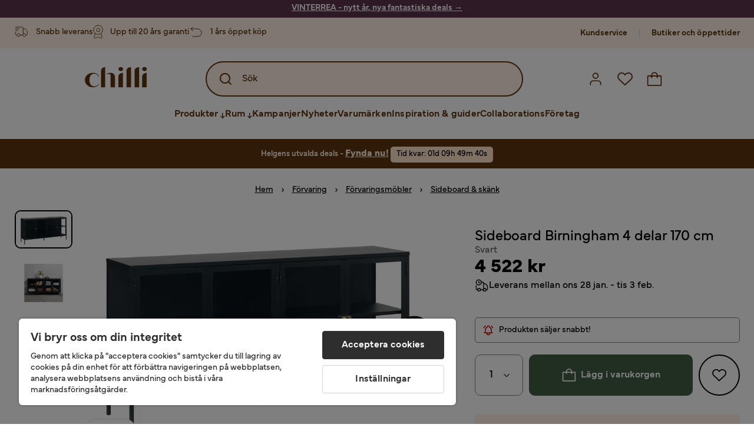

--- FILE ---
content_type: text/html; charset=utf-8
request_url: https://www.chilli.se/f%C3%B6rvaring/f%C3%B6rvaringsm%C3%B6bler/sideboard-sk%C3%A4nk/sideboard-birningham-4-delar-170-cm-svart-p1594189
body_size: 34413
content:
<!DOCTYPE html><html lang="sv-SE"><head><meta name="viewport" content="width=device-width, initial-scale=1"/><script src="https://cdn.cookielaw.org/consent/403dd3bb-12f2-44be-8b77-8466c02b265d/otSDKStub.js" data-document-language="true" type="text/javascript" charSet="UTF-8" data-domain-script="403dd3bb-12f2-44be-8b77-8466c02b265d"></script><script type="text/javascript">function OptanonWrapper() {}</script><script defer="" src="https://t.adii.se/init.js"></script><link rel="stylesheet" href="/static/globals.67954f0eb63ff117e2ea.css"/><script><!-- Google Tag Manager -->
(function(w,d,s,l,i){w[l]=w[l]||[];w[l].push({'gtm.start':
new Date().getTime(),event:'gtm.js'});var f=d.getElementsByTagName(s)[0],
j=d.createElement(s),dl=l!='dataLayer'?'&l='+l:'';j.async=true;j.src=
'https://www.googletagmanager.com/gtm.js?id='+i+dl;f.parentNode.insertBefore(j,f);
})(window,document,'script','dataLayer','GTM-5RVV2N93');
<!-- End Google Tag Manager -->

<!-- Hotjar Tracking Code for https://www.chilli.se -->
    (function(h,o,t,j,a,r){
        h.hj=h.hj||function(){(h.hj.q=h.hj.q||[]).push(arguments)};
        h._hjSettings={hjid:408491,hjsv:6};
        a=o.getElementsByTagName('head')[0];
        r=o.createElement('script');r.async=1;
        r.src=t+h._hjSettings.hjid+j+h._hjSettings.hjsv;
        a.appendChild(r);
    })(window,document,'https://static.hotjar.com/c/hotjar-','.js?sv=');</script><meta name="theme-color" content="#000"/><title>Sideboard Birningham 4 delar 170 cm Svart - Förvaring | Chilli</title><meta data-excite="true" name="description" content="Köp möbler &amp; inredning från Chilli. Smidig leverans och 365 dgr öppet köp!"/><meta data-excite="true" property="og:description"/><meta data-excite="true" property="og:image" content="https://www.chilli.se/assets/blobs/f%C3%B6rvaring-f%C3%B6rvaringsm%C3%B6bler-sideboard-sk%C3%A4nk-sideboard-birningham-4-delar-170-cm-svart/2094189(4)-f9acc08285.jpeg"/><link rel="canonical" href="https://www.chilli.se/f%C3%B6rvaring/f%C3%B6rvaringsm%C3%B6bler/sideboard-sk%C3%A4nk/sideboard-birningham-4-delar-170-cm-svart-p1594189" data-excite="true"/><link rel="og:url" href="https://www.chilli.se/f%C3%B6rvaring/f%C3%B6rvaringsm%C3%B6bler/sideboard-sk%C3%A4nk/sideboard-birningham-4-delar-170-cm-svart-p1594189" data-excite="true"/><link rel="manifest" href="/webappmanifest" crossorigin="use-credentials"/><script>window.NT_VARIANTS = "14XmaB0qZqjgl8tLXXSduz=0,1gWi1dKgovOJDDQe831gAC=0,2Cx9X97o2t86qVeCjBhiy1=1,2E8Em3EE7bffuc5hxiopdk=0,2Sqb4UqKvTZyJu5YXWCbaj=0,3GwasYPRJkRDkF1QHh584m=0,3PjSGezzaphN5cgOqzFGKZ=1,4IQMjdWtRrAdoCYTQLGQBy=0,5FHSCYMtgCoEUC3pr2leW8=0,6CYBGjDavBTiAY5B5zKQ5P=1,6m10AiZO4RzVBoOcyfu63O=0,6oqBvtExbXNNfyk2IVFDaE=0,6zs047NtFVVcmKdEhWJMVw=1,7t6Ld1u9QQDS7fW9If5wzf=1,7vnYohTQ2on0PRBQBLS7Ea=1,GWxPUbbUFkPc5jZ5AMwen=1,JjwwZZHRDc72BMOpwVRMI=2,ksZQcpnzba1tOnkIzRcgH=1";window.NT_API_KEY = "1d259c26-33ee-4a44-951c-f77204d77cda";window.NT_ENV = "main";</script></head><body><script>document.addEventListener('load',function(e) {  if (e.target instanceof HTMLImageElement){ e.target.style.opacity = '1'}},{ capture: true });</script><noscript aria-hidden="true"><style>img {opacity: 1!important;}</style></noscript><div id="container"><style data-glitz="">.a{flex-direction:column;-webkit-box-orient:vertical;-webkit-box-direction:normal}.b{min-height:100vh}.c{display:-webkit-box;display:-moz-box;display:-ms-flexbox;display:-webkit-flex;display:flex}.d{margin-bottom:0}.e{margin-top:0}.f{margin-right:0}.g{margin-left:0}.h{padding-bottom:0}.i{padding-top:0}.j{padding-right:0}.k{padding-left:0}</style><div class="a b c d e f g h i j k"><style data-glitz="">.m{z-index:8}.n{padding-right:16px}.o{padding-left:16px}.p{background-color:#F5F5F5}.q{transform:translateY(-100%)}.r{line-height:30px}.s{height:30px}.t{top:-30px}.u{position:absolute}.l:focus{transform:translateY(40px)}</style><a href="#maincontent" class="l m n o p q r s t u">Skippa sidhuvud och gå vidare.</a><div style="display:contents"><style data-glitz="">.v{justify-content:space-between;-webkit-box-pack:justify}.w{align-items:center;-webkit-box-align:center}</style><div class="v w c"><style data-glitz="">.x{width:-webkit-fill-available}.z{color:#ffffff}.a0{background-color:#5C344E}.a1{z-index:6}.a4{text-decoration:none}.y:hover{color:#ffffff}.a3:hover{text-decoration:none}.a2:visited{color:inherit}</style><a class="x y z a0 a1 a2 a3 a4" data-spa-link="true" href="/kampanjer"><style data-glitz="">.a5{padding-bottom:4px}.a6{padding-top:4px}.a7{text-align:center}.a8{color:inherit}.a9{min-height:30px}.aa{width:100%}@media (max-width: 1175px){.ae{padding-right:8px}.af{padding-left:8px}}@media (min-width: 1176px){.ab{padding-right:24px}.ac{padding-left:24px}.ag{max-width:1280px}.ah{margin-right:auto}.ai{margin-left:auto}}</style><div class="a5 a6 a7 a8 a9 aa n o ab ac ae af ag ah ai"><style data-glitz="">.aj{line-height:20px}.ak{font-size:14px}@media (max-width: 1175px){.al{margin-bottom:0}}</style><p style="text-align:center" class="aj ak d al"><span style="text-decoration:underline"><span style="color:#ffffff;text-decoration:underline"><strong>VINTERREA - nytt år, nya fantastiska deals</strong> →</span></span></p></div></a></div></div><style data-glitz="">.am{background-color:#FFF1E5}</style><div class="am a1"><style data-glitz="">.an{padding-bottom:12px}.ao{padding-top:12px}.ap{height:52px}.aq{flex-direction:row;-webkit-box-orient:horizontal;-webkit-box-direction:normal}</style><nav class="an ao ap v aq c n o ab ac ae af aa ag ah ai"><style data-glitz="">.ar{width:-webkit-fit-content;width:-moz-fit-content;width:fit-content}</style><section class="ar"><style data-glitz="">.as{min-height:24px}.at{gap:32px}.au{list-style:none}</style><ul class="as at c au h i j k d e f g"></ul></section><style data-glitz="">.av{gap:0}</style><ul class="av w c au h i j k d e f g"><style data-glitz="">.aw:last-child:after{content:normal}.ax:after{margin-right:20px}.ay:after{margin-left:20px}.az:after{width:1px}.b0:after{height:13px}.b1:after{background-color:#CCCCCC}.b2:after{display:inline-block}.b3:after{content:""}.b4:after{pointer-events:none}</style><li class="aw ax ay az b0 b1 b2 b3 b4 w c"><style data-glitz="">.b7{color:#5D340C}.b8{font-weight:700}.b5:visited{color:#5D340C}.b6:hover{color:#5D340C}.b9:hover{text-decoration:underline}</style><a target="_blank" class="b5 b6 b7 b8 ak w c b9 a4" href="https://support.chilli.se/">Kundservice</a></li><li class="aw ax ay az b0 b1 b2 b3 b4 w c"><a class="b5 b6 b7 b8 ak w c b9 a4" data-spa-link="true" href="/butiker">Butiker och öppettider</a></li></ul></nav></div><style data-glitz="">.ba{background-color:#FFFFFF}.bb{top:-1px}.bc{position:-webkit-sticky;position:sticky}.bd{align-items:inherit;-webkit-box-align:inherit}</style><header class="ba j k bb aa a1 bc bd a"><style data-glitz="">.be{background-color:transparent}.bf{margin-right:auto}.bg{margin-left:auto}.bh{max-width:1280px}.bi{max-height:142px}.bj{padding-bottom:22px}.bk{padding-top:22px}.bl{border-radius:15px}.bm{transition-timing-function:ease-out}.bn{transition-duration:200ms}.bo{transition-property:background-color;-webkit-transition-property:background-color;-moz-transition-property:background-color}</style><div id="desktop-chilli-header" class="be bf bg bh bi w bj bk j k bl bm bn bo"><style data-glitz="">.bp{max-width:992px}.bq{grid-template-columns:auto 1fr auto;-ms-grid-columns:auto 1fr auto}.br{display:-ms-grid;display:grid}</style><div class="bf bg bp bq br"><style data-glitz="">.bs:hover{color:inherit}</style><a aria-label="Gå till startsidan" class="a2 bs a3 a4 a8" data-spa-link="true" href="/"><style data-glitz="">.bt{height:auto}.bu{width:87px}.bw{display:block}@media (min-width: 1176px){.bv{width:106px}}</style><svg xmlns="http://www.w3.org/2000/svg" fill="none" viewBox="0 0 108 56" class="bt bu bv bw"><path fill="#5D340C" d="M.1 32.5c0-7.1 6-12.5 14-12.5 5.5 0 9.9 2.8 9.9 6.6h-1c0-2.8-3-5-6.7-5-5.2 0-8.3 4-8.3 10.9 0 6.8 3.2 11 8.5 11 2.8 0 5.4-1.4 6.5-3.5h1.1c-1.3 3-5.3 5-10 5-8 0-14-5.4-14-12.5zm58-19c0-2 1.8-3.5 4.1-3.5 2.2 0 4 1.5 4 3.5s-1.7 3.5-4 3.5-4-1.5-4-3.5zm5.8 6.9L66 20v25h-8V26.8c0-3.2 2.4-5.9 5.8-6.4zm28-10L94 10v35h-8V16.6c0-3.1 2.4-5.7 5.8-6.2zm-14 0L80 10v35h-8V16.6c0-3.1 2.4-5.7 5.8-6.2zm21.2 3.1c0-2 1.8-3.5 4.1-3.5 2.2 0 4 1.5 4 3.5s-1.7 3.5-4 3.5-4-1.5-4-3.5zm5.8 6.9l2.2-.4v25h-8V26.8c0-3.2 2.5-5.9 5.8-6.4zm-53.3 4.3a8 8 0 00-1.5-2.5 6.9 6.9 0 00-2.3-1.6c-.8-.4-2.3-.6-3.5-.6-2.8 0-6.1 1-7.2 2.5 1.6-.5 5-1.4 7 .6.6.6.6 1.6.6 2.9v19h7.4V27.6c0-1-.2-2-.5-3zM35.1 27V10l-2 .4c-2.9.5-5 3.1-5 6.2V45h7V27z"></path></svg></a><style data-glitz="">.bx{border-bottom-left-radius:15px}.by{border-bottom-right-radius:15px}.c4{border-bottom-color:#B3B3B3}.c5{border-bottom-style:solid}.c6{border-bottom-width:0}@media (max-width: 1175px){.c0{background-color:white}.c1{border-bottom-width:0}.c2{padding-right:12px}.c3{padding-left:12px}.ca{min-height:-webkit-fit-content;min-height:-moz-fit-content;min-height:fit-content}.cb{border-bottom-color:#B3B3B3}.cc{border-bottom-style:solid}.cd{padding-bottom:12px}}@media (min-width: 1176px){.bz{max-width:539px}.c7{justify-self:center;-ms-grid-column-align:center}.c8{margin-right:40px}.c9{margin-left:40px}}</style><div class="be bx by bz c0 c1 c2 c3 c4 c5 c6 aa c7 c8 c9 ca cb cc cd"><div tabindex="0"></div><div tabindex="-1"><style data-glitz="">.ce{border-bottom-color:#5D340C}.cf{border-bottom-width:2px}.cg{border-top-color:#5D340C}.ch{border-top-width:2px}.ci{border-right-color:#5D340C}.cj{border-right-width:2px}.ck{border-left-color:#5D340C}.cl{border-left-width:2px}.cm{height:100%}.cn{border-radius:50px}.co{justify-self:center;-ms-grid-column-align:center}.cp{padding-right:12px}.cq{padding-left:12px}.cr{position:relative}.cs{z-index:1}.ct{border-top-style:solid}.cu{border-right-style:solid}.cv{border-left-style:solid}</style><form action="/search" class="ce cf cg ch ci cj ck cl cm cn am co cp cq cr aa cs c bm bn bo c5 ct cu cv b7"><style data-glitz="">.cw{transition-duration:100ms}.cx{transition-timing-function:ease-in-out}.cy{transition-property:border-color;-webkit-transition-property:border-color;-moz-transition-property:border-color}.cz{height:56px}</style><div role="combobox" aria-haspopup="listbox" aria-expanded="false" tabindex="0" class="cw cx cy aa cz w v c"><style data-glitz="">.d0{pointer-events:none}.d1{padding-bottom:8px}.d2{padding-top:8px}.d3{padding-right:8px}.d4{padding-left:8px}.d7{border-radius:10px}.d8{font-weight:500}.d9{justify-content:center;-webkit-box-pack:center}.da{display:-webkit-inline-box;display:-moz-inline-box;display:-ms-inline-flexbox;display:-webkit-inline-flex;display:inline-flex}.di{font-size:16px}.dj{transition-property:color, background, opacity, border-color;-webkit-transition-property:color, background, opacity, border-color;-moz-transition-property:color, background, opacity, border-color}.dk{user-select:none;-webkit-user-select:none;-ms-user-select:none}.dl{border-bottom-style:none}.dm{border-top-style:none}.dn{border-right-style:none}.do{border-left-style:none}.dp{font-variant:inherit}.dq{font-style:inherit}@media (hover: hover){.db:hover{cursor:pointer}.dc:hover{border-bottom-color:transparentcc}.dd:hover{border-top-color:transparentcc}.de:hover{border-right-color:transparentcc}.df:hover{border-left-color:transparentcc}.dg:hover{background-color:transparentcc}.dh:hover{color:#5D340C}}@media (max-width: 1175px){.d5{padding-right:4px}.d6{padding-left:4px}}</style><button tabindex="-1" type="submit" aria-label="Search icon" class="d0 d1 d2 d3 d4 d5 d6 d7 d8 w d9 da db dc dd de df dg dh a8 be di bm bn dj dk dl dm dn do dp dq"><style data-glitz="">.dr{overflow:visible}.ds{width:1.5em}.dt{height:1.5em}</style><svg xmlns="http://www.w3.org/2000/svg" fill="none" viewBox="0 0 24 24" class="dr ds dt bw"><path fill="currentColor" d="M21.7 20.3L18 16.6a9 9 0 10-1.4 1.4l3.7 3.7a1 1 0 001.4 0 1 1 0 000-1.4zM11 18a7 7 0 110-14 7 7 0 010 14z"></path></svg></button><style data-glitz="">.dv{margin-left:8px}.dw{background-color:inherit}.e3{text-overflow:ellipsis}.e4{overflow:hidden}.e5{white-space:nowrap}.du::placeholder{color:#5D340C}.dy:focus{outline-style:none}.dz:focus{border-bottom-style:none}.e0:focus{border-top-style:none}.e1:focus{border-right-style:none}.e2:focus{border-left-style:none}@media (max-width: 1175px){.dx{font-weight:700}}</style><input role="searchbox" aria-label="Sök" aria-autocomplete="list" name="q" autoComplete="off" placeholder="Sök" tabindex="-1" class="du di dv h i j k dw aa b7 dx dy dz e0 e1 e2 dl dm dn do e3 e4 e5" value=""/></div></form></div><div tabindex="0"></div></div><style data-glitz="">.e6{justify-self:end;-ms-grid-column-align:end}</style><div class="b7 e6 w c"><style data-glitz="">.e7{flex-shrink:0}</style><div class="e7 an ao cp cq a w d9 c"><style data-glitz="">.e8{fill:#E9E9E9}.e9{cursor:pointer}@media (hover: hover){.ed:hover{background-color:inherit}}@media (max-width: 1175px){.ea{padding-top:12px}.eb{padding-right:9px}.ec{padding-left:9px}}</style><a id="login-button" aria-label="Logga in" aria-expanded="false" title="Logga in" class="e8 h i j k w c e9 cd ea eb ec ed d7 d8 d9 db dc dd de df dh a8 be di bm bn dj bs a3 a4" data-spa-link="true" href="/login"><style data-glitz="">.ee{height:26px}.ef{width:26px}.eg{stroke-width:1.6px}</style><svg xmlns="http://www.w3.org/2000/svg" viewBox="0 0 24 24" fill="none" stroke="currentColor" stroke-width="2" stroke-linecap="round" stroke-linejoin="round" class="b7 ee ef eg dr bw"><path d="M20 21v-2a4 4 0 00-4-4H8a4 4 0 00-4 4v2"></path><circle cx="12" cy="7" r="4"></circle></svg></a></div><div class="e7 an ao cp cq a w d9 c"><style data-glitz="">@media (max-width: 1175px){.eh{padding-right:10px}.ei{padding-left:10px}}</style><button aria-label="Favoriter 0" aria-expanded="false" type="button" class="dr cr cd ea eh ei h i j k w a c e9 ed d7 d8 d9 db dc dd de df dh a8 be di bm bn dj dk dl dm dn do dp dq"><div class="cr"><style data-glitz="">.ej{stroke-width:1.5px}</style><svg xmlns="http://www.w3.org/2000/svg" fill="none" stroke="currentColor" viewBox="-0.8 -0.5 20.5 17" class="b7 ej ee ef dr bw"><path d="M17.3 1.3a5 5 0 00-7.2.6l-.6.7L9 2a5 5 0 00-4-2 5 5 0 00-3.5 1.5 4.9 4.9 0 000 7L9.3 16l8.3-7.5A4.9 4.9 0 0019 4.8a5 5 0 00-1.7-3.5z"></path></svg></div></button></div><div class="e7 an ao cp cq a w d9 c"><button aria-label="Varukorg Du har 0 varor i din varukorg" aria-expanded="false" type="button" class="h i j k w a c cd ea eh ei ed d7 d8 d9 db dc dd de df dh a8 be di bm bn dj dk dl dm dn do dp dq"><div class="cr"><svg xmlns="http://www.w3.org/2000/svg" fill="none" viewBox="0 0 24 23" class="b7 ef ee dr bw"><path fill="currentcolor" d="M21.63 6h-4.37a5.25 5.25 0 10-10.5 0H2.38A1.75 1.75 0 00.63 7.75v13.13a1.75 1.75 0 001.75 1.75h19.25a1.75 1.75 0 001.75-1.75V7.74A1.75 1.75 0 0021.63 6zm-9.62-3.5A3.5 3.5 0 0115.5 6h-7A3.5 3.5 0 0112 2.5zm9.62 18.38H2.38V7.74h4.38V9.5a.87.87 0 101.75 0V7.75h7V9.5a.87.87 0 001.75 0V7.75h4.37v13.13z"></path></svg></div></button></div></div></div><div class="e4"><style data-glitz="">.ek{height:60px}</style><nav class="b7 ek d9 aq c aa n o ab ac ae af ag ah ai"><style data-glitz="">.el{gap:40px}</style><ul class="el c au h i j k d e f g"><style data-glitz="">.eo{letter-spacing:0.2px}.ep{overflow:initial}.em:hover{cursor:initial}.en:after{height:5px}</style><li class="em en a3 eo cr w c cm d8 be d7 ep d9"><style data-glitz="">.eq{font-family:Mundial}</style><button aria-haspopup="true" aria-expanded="false" type="button" class="b9 h i j k b8 eq di d7 w d9 da db dc dd de df dg dh a8 be bm bn dj dk dl dm dn do dp dq">Produkter<style data-glitz="">.er{margin-left:4px}.es{margin-top:4px}.et{height:11px}.eu{width:8px}</style><svg xmlns="http://www.w3.org/2000/svg" fill="none" viewBox="0 0 10 13" class="er es et eu dr bw"><path fill="currentcolor" stroke="currentcolor" stroke-width="0.5" d="M0-.35h6.28v1.36H0z" transform="scale(1.01484 .98493) rotate(45 -8 4.85)"></path><path fill="currentcolor" stroke="currentcolor" stroke-width="0.5" d="M-.36 0h6.28v1.36H-.36z" transform="scale(1.01484 .98493) rotate(-45 15.38 .52)"></path><path fill="currentcolor" stroke="currentcolor" stroke-width="0.5" d="M-.25.26h10.58v1.36H-.25z" transform="matrix(0 -1 .99955 -.0299 3.94 11.12)"></path></svg></button></li><li class="em en a3 eo cr w c cm d8 be d7 ep d9"><button aria-haspopup="true" aria-expanded="false" type="button" class="b9 h i j k b8 eq di d7 w d9 da db dc dd de df dg dh a8 be bm bn dj dk dl dm dn do dp dq">Rum<svg xmlns="http://www.w3.org/2000/svg" fill="none" viewBox="0 0 10 13" class="er es et eu dr bw"><path fill="currentcolor" stroke="currentcolor" stroke-width="0.5" d="M0-.35h6.28v1.36H0z" transform="scale(1.01484 .98493) rotate(45 -8 4.85)"></path><path fill="currentcolor" stroke="currentcolor" stroke-width="0.5" d="M-.36 0h6.28v1.36H-.36z" transform="scale(1.01484 .98493) rotate(-45 15.38 .52)"></path><path fill="currentcolor" stroke="currentcolor" stroke-width="0.5" d="M-.25.26h10.58v1.36H-.25z" transform="matrix(0 -1 .99955 -.0299 3.94 11.12)"></path></svg></button></li><li class="d7 bt ep d9 w c"><a class="d7 bt ep b9 eo cr w c b8 b7 di a2 bs a4" data-spa-link="true" href="/kampanjer">Kampanjer</a></li><li class="d7 bt ep d9 w c"><a class="d7 bt ep b9 eo cr w c b8 b7 di a2 bs a4" data-spa-link="true" href="/nyheter">Nyheter</a></li><li class="d7 bt ep d9 w c"><a class="d7 bt ep b9 eo cr w c b8 b7 di a2 bs a4" data-spa-link="true" href="/varum%C3%A4rken">Varumärken</a></li><li class="d7 bt ep d9 w c"><a class="d7 bt ep b9 eo cr w c b8 b7 di a2 bs a4" data-spa-link="true" href="/inspiration-guider">Inspiration &amp; guider</a></li><li class="d7 bt ep d9 w c"><a class="d7 bt ep b9 eo cr w c b8 b7 di a2 bs a4" data-spa-link="true" href="/collaborations">Collaborations</a></li><li class="d7 bt ep d9 w c"><a class="d7 bt ep b9 eo cr w c b8 b7 di a2 bs a4" data-spa-link="true" href="/b2b-f%C3%B6retag">Företag</a></li></ul></nav><div tabindex="0"></div><div tabindex="-1"><style data-glitz="">.ev{top:100%}.ew{z-index:9}.ex{transform:translate(-50%, 0)}.ey{left:50%}</style><div class="cr ev aa bh ew ex ey"><style data-glitz="">.ez{max-height:calc(100vh - undefinedpx)}.f0{display:none}.f1{height:0}.f2{opacity:0}.f9{overflow-y:auto}.fa{padding-top:24px}.fb::-webkit-scrollbar-thumb{background-color:rgba(0, 0, 0, 0.2)}.fc::-webkit-scrollbar-track{background-color:#B3B3B3}.fd::-webkit-scrollbar{width:4px}@media (min-width: 1176px){.f3{border-bottom-right-radius:15px}.f4{border-bottom-left-radius:15px}.f5{padding-top:0}.f6{padding-bottom:40px}.f7{padding-right:40px}.f8{padding-left:40px}}</style><div class="ez ba f0 f1 f2 f3 f4 f5 f6 f7 f8 bm bn bo f9 d1 fa fb fc fd n o ae af"><div id="ProductMenu" role="dialog" class="aa cm c"><div class="aa b7"><style data-glitz="">.fe{padding-top:40px}.ff{top:0}</style><div class="ba fe ff bc"><style data-glitz="">.fg{margin-bottom:20px}</style><div class="fg v c"><style data-glitz="">.fh{font-family:Butler}.fi{font-size:32px}</style><h2 id="menutitle" class="d fh fi">Produkter</h2><style data-glitz="">.fj{font-size:24px}.fk{color:#000000}.fl{background-color:transparent;background-color:initial}.fm{font-weight:inherit}</style><button aria-label="Stäng" class="d7 fj h i j k fk fl dk dl dm dn do fm dp dq"><svg xmlns="http://www.w3.org/2000/svg" fill="none" stroke="currentColor" stroke-linecap="square" stroke-miterlimit="10" stroke-width="2" viewBox="0 0 32 32" aria-hidden="true" class="dr ds dt bw"><path d="M16 16l-8.66 8.66L16 16 7.34 7.34 16 16l8.66-8.66L16 16l8.66 8.66z"></path></svg></button></div><style data-glitz="">.fn{border-bottom-color:#CCCCCC}.fo{border-bottom-width:1px}</style><div aria-labelledby="menutitle" role="tablist" class="e4 el aa c5 fn fo d e f g h i j k c"><style data-glitz="">.fq{font-weight:800}.g2{border-radius:0}.g3{height:40px}.fp:after{transform:translateY(0px)}.fr:after{background-color:#5D340C}.fs:after{right:0}.ft:after{left:0}.fu:after{bottom:0}.fv:after{width:100%}.fw:after{height:4px}.fx:after{position:absolute}.fy:after{content:''}.fz:after{transition-timing-function:ease-in-out}.g0:after{transition-property:transform;-webkit-transition-property:transform;-moz-transition-property:transform}.g1:after{transition-duration:100ms}</style><div class="fp fq fr fs ft fu fv fw fx fy fz g0 g1 j k cr g2 w c g3"><style data-glitz="">@media (hover: hover){.g4:hover{text-decoration:underline}}</style><a role="tab" aria-selected="true" aria-controls="menutabpanel1" id="menutab1" tabindex="0" class="fm h i j k bt g4 d7 w d9 da db dc dd de df dg dh a8 be di bm bn dj bs a3 a4" data-spa-link="true" href="/m%C3%B6bler">Möbler</a></div><style data-glitz="">.g5:after{transform:translateY(6px)}</style><div class="fr fs ft fu fv fw fx fy fz g0 g1 g5 j k cr g2 w c g3"><a role="tab" aria-selected="false" aria-controls="menutabpanel2" id="menutab2" tabindex="-1" class="fm h i j k bt g4 d7 w d9 da db dc dd de df dg dh a8 be di bm bn dj bs a3 a4" data-spa-link="true" href="/f%C3%B6rvaring">Förvaring</a></div><div class="fr fs ft fu fv fw fx fy fz g0 g1 g5 j k cr g2 w c g3"><a role="tab" aria-selected="false" aria-controls="menutabpanel3" id="menutab3" tabindex="-1" class="fm h i j k bt g4 d7 w d9 da db dc dd de df dg dh a8 be di bm bn dj bs a3 a4" data-spa-link="true" href="/utem%C3%B6bler">Utemöbler &amp; utemiljö</a></div><div class="fr fs ft fu fv fw fx fy fz g0 g1 g5 j k cr g2 w c g3"><a role="tab" aria-selected="false" aria-controls="menutabpanel4" id="menutab4" tabindex="-1" class="fm h i j k bt g4 d7 w d9 da db dc dd de df dg dh a8 be di bm bn dj bs a3 a4" data-spa-link="true" href="/inredning">Inredning</a></div><div class="fr fs ft fu fv fw fx fy fz g0 g1 g5 j k cr g2 w c g3"><a role="tab" aria-selected="false" aria-controls="menutabpanel5" id="menutab5" tabindex="-1" class="fm h i j k bt g4 d7 w d9 da db dc dd de df dg dh a8 be di bm bn dj bs a3 a4" data-spa-link="true" href="/textil">Textil &amp; mattor</a></div><div class="fr fs ft fu fv fw fx fy fz g0 g1 g5 j k cr g2 w c g3"><a role="tab" aria-selected="false" aria-controls="menutabpanel6" id="menutab6" tabindex="-1" class="fm h i j k bt g4 d7 w d9 da db dc dd de df dg dh a8 be di bm bn dj bs a3 a4" data-spa-link="true" href="/belysning">Belysning</a></div><div class="fr fs ft fu fv fw fx fy fz g0 g1 g5 j k cr g2 w c g3"><a role="tab" aria-selected="false" aria-controls="menutabpanel7" id="menutab7" tabindex="-1" class="fm h i j k bt g4 d7 w d9 da db dc dd de df dg dh a8 be di bm bn dj bs a3 a4" data-spa-link="true" href="/servering-matlagning">Servering &amp; matlagning</a></div></div></div><div id="menutabpanel1" role="tabpanel" aria-labelledby="menutab1"><style data-glitz="">.g6{margin-top:24px}.g7{display:inline-block}.g8{text-decoration:underline}</style><a aria-label="Visa allt inom Möbler" class="g6 g7 fq g8 a2 bs a3 a8" data-spa-link="true" href="/m%C3%B6bler">Visa allt inom Möbler</a><style data-glitz="">.g9{row-gap:40px}.ga{column-gap:24px}.gb{grid-template-columns:repeat(4, 1fr);-ms-grid-columns:repeat(4, 1fr)}</style><div class="g9 ga fa gb br"></div></div></div></div></div></div></div><div tabindex="0"></div></div></div></header><div tabindex="0"></div><div tabindex="-1"><style data-glitz="">.gc{width:440px}.gd{bottom:0}.ge{left:100%}.gf{will-change:transform}.gg{background-color:white}.gh{max-width:100%}.gi{position:fixed}</style><div class="f0 gc gd ff ge gf gg gh a gi"><style data-glitz="">.gj{background-color:#FFE4CA}</style><div class="gj c4 fo c5 w c"><style data-glitz="">.gk{flex-grow:1;-webkit-box-flex:1}.gl{padding-bottom:16px}.gm{padding-top:16px}</style><div class="gk w c gl gm n o"><style data-glitz="">.gn{font-size:20px}</style><h3 class="b8 gn d">Varukorg</h3></div><style data-glitz="">@media (hover: hover){.go:hover{color:inherit}.gp:hover{background-color:transparent}}</style><button aria-label="Stäng" autofocus="" type="button" class="fj go gl gm n o gp d7 d8 w d9 da db dc dd de df a8 be bm bn dj dk dl dm dn do dp dq"><svg xmlns="http://www.w3.org/2000/svg" fill="none" stroke="currentColor" stroke-linecap="square" stroke-miterlimit="10" stroke-width="2" viewBox="0 0 32 32" class="dr ds dt bw"><path d="M16 16l-8.66 8.66L16 16 7.34 7.34 16 16l8.66-8.66L16 16l8.66 8.66z"></path></svg></button></div><style data-glitz="">@media (min-width: 1176px){.gq::-webkit-scrollbar-thumb{background-color:rgba(0, 0, 0, 0.2)}.gr::-webkit-scrollbar-track{background-color:#B3B3B3}.gs::-webkit-scrollbar{width:4px}}</style><div class="f9 gk gq gr gs"><style data-glitz="">.gt{margin-bottom:40px}.gu{margin-top:40px}</style><h3 class="d8 gt gu a7">Varukorgen är tom</h3></div><style data-glitz="">@media (min-width: 1176px){.gv{padding-top:20px}.gw{padding-bottom:16px}.gx{padding-right:16px}.gy{padding-left:16px}}</style><footer class="gj gm an cp cq e7 gv gw gx gy"><style data-glitz="">.h6{color:#666666}.h7{padding-right:20px}.h8{padding-left:20px}@media (hover: hover){.gz:hover{cursor:default}.h0:hover{border-bottom-color:#F5F5F5cc}.h1:hover{border-top-color:#F5F5F5cc}.h2:hover{border-right-color:#F5F5F5cc}.h3:hover{border-left-color:#F5F5F5cc}.h4:hover{background-color:#F5F5F5}.h5:hover{color:#666666}}</style><a aria-disabled="true" data-test-id="to-checkout-button" class="di b8 aa d7 w d9 da gz h0 h1 h2 h3 h4 h5 h6 p gl gm h7 h8 bm bn dj bs a3 a4" data-spa-link="true" href="/checkout">Till kassan</a></footer></div></div><div tabindex="0"></div><style data-glitz="">@media (max-width: 1175px){.h9{margin-top:72px}}</style><main id="maincontent" class="h9 a gh c gk cm"><div><div class="an ao"><div class="aa"><style data-glitz="">.ha{justify-content:flex-end;-webkit-box-pack:end}.hb{background-color:initial}</style><div class="ha fk hb a c cm"><div class="aa"><style data-glitz="">.he{line-height:1.61803399}.hf{margin-bottom:24px}.hc:last-child{margin-bottom:0}@media (max-width: 1175px){.hd{font-size:14px}.hg{margin-bottom:20px}}</style><p style="text-align:center;background:#5D340C;color:#fff1e5;padding:13px 5px 10px;line-height:1.4" class="hc hd he hf hg"><style data-glitz="">.hh{font-size:min(1.00vw, 16px)}</style><span class="hh"><strong>Helgens utvalda deals - <a style="text-decoration:underline;font-size:16px;color:inherit" href="https://www.chilli.se/kampanjer/helgens-deals" class="g8 a2 bs a3 a4 a8"><strong>Fynda nu!</strong></a> </strong></span><span style="padding:5px 10px;border-radius:5px;background:#FFE4CA;color:#000000;display:inline-block;margin:0 auto" class="hh">Tid kvar: <span class="d9 g7"></span></span></p></div></div></div></div><style data-glitz="">.hi{margin-bottom:10px}.hk{overflow-y:hidden}.hl{overflow-x:auto}@media (max-width: 1175px){.hm{line-height:normal}}@media (min-width: 1176px){.hj{justify-content:center;-webkit-box-pack:center}}</style><div class="n o ab ac ae af hi c hj hk hl e5 an ao hm aa ag ah ai"><style data-glitz="">.hn{height:24px}@media (max-width: 1175px){.ho{text-align:center}}</style><nav class="d9 c a7 hn ho"><style data-glitz="">.hs{word-break:break-all}.hp:after{margin-right:0}.hq:after{margin-left:0}.hr:after{content:normal}@media (max-width: 1175px){.ht:last-child{margin-right:16px}.hu:first-child{margin-left:16px}}</style><span class="hp hq hr w c aw hs h6 ak ht hu"><style data-glitz="">.hv:visited:hover{color:#000000}.hw:visited{color:#000000}.hx:hover{color:#000000}</style><a class="g8 hv hw hx fk e5 a3" data-spa-link="true" href="/">Hem</a><style data-glitz="">.hy{margin-right:10px}.hz{margin-left:10px}.i0{width:12px}</style><svg xmlns="http://www.w3.org/2000/svg" fill="none" viewBox="0 0 12 13" class="hy hz i0 fk dr dt bw"><path fill="currentColor" fill-rule="evenodd" d="M4.7 3.7a.6.6 0 000 .8l2 2-2 2a.6.6 0 10.8.8L7.9 7a.6.6 0 000-.8L5.5 3.7a.6.6 0 00-.8 0z" clip-rule="evenodd"></path></svg></span><span class="hp hq hr w c aw hs h6 ak ht hu"><a class="g8 hv hw hx fk e5 a3" data-spa-link="true" href="/f%C3%B6rvaring">Förvaring</a><svg xmlns="http://www.w3.org/2000/svg" fill="none" viewBox="0 0 12 13" class="hy hz i0 fk dr dt bw"><path fill="currentColor" fill-rule="evenodd" d="M4.7 3.7a.6.6 0 000 .8l2 2-2 2a.6.6 0 10.8.8L7.9 7a.6.6 0 000-.8L5.5 3.7a.6.6 0 00-.8 0z" clip-rule="evenodd"></path></svg></span><span class="hp hq hr w c aw hs h6 ak ht hu"><a class="g8 hv hw hx fk e5 a3" data-spa-link="true" href="/f%C3%B6rvaring/f%C3%B6rvaringsm%C3%B6bler">Förvaringsmöbler</a><svg xmlns="http://www.w3.org/2000/svg" fill="none" viewBox="0 0 12 13" class="hy hz i0 fk dr dt bw"><path fill="currentColor" fill-rule="evenodd" d="M4.7 3.7a.6.6 0 000 .8l2 2-2 2a.6.6 0 10.8.8L7.9 7a.6.6 0 000-.8L5.5 3.7a.6.6 0 00-.8 0z" clip-rule="evenodd"></path></svg></span><span class="hp hq hr w c aw hs h6 ak ht hu"><a class="g8 hv hw hx fk e5 a3" data-spa-link="true" href="/f%C3%B6rvaring/f%C3%B6rvaringsm%C3%B6bler/sideboard-sk%C3%A4nk">Sideboard &amp; skänk</a></span></nav></div><style data-glitz="">.i3{grid-row-gap:40px}.i4{grid-column-gap:50px}@media (min-width: 1176px){.i1{align-items:start;-webkit-box-align:start}.i2{grid-column-gap:32px}.i5{margin-bottom:40px}.i6{grid-row-gap:20px}.i7{grid-template-columns:auto 450px;-ms-grid-columns:auto 450px}.i8{display:-ms-grid;display:grid}}</style><div class="i1 i2 i3 i4 i5 i6 i7 i8 ab ac bf bg bh aa"><style data-glitz="">@media (min-width: 1176px){.i9{top:162px}.ia{position:-webkit-sticky;position:sticky}}</style><div class="i9 ia cr"><style data-glitz="">@media (min-width: 1176px){.ib{height:414px}.ic{column-gap:24px}.id{align-self:flex-start}.ie{display:-webkit-box;display:-moz-box;display:-ms-flexbox;display:-webkit-flex;display:flex}}</style><div class="ib ic cr id ie i5"><div class="cr gh"><div class="e4 gh"><style data-glitz="">.if{grid-auto-flow:unset}.ig{max-height:124px}.ii{row-gap:16px}.ij{column-gap:16px}.ik{grid-auto-columns:calc(100% - 0px)}@media (min-width: 1176px){.ih{max-height:414px}}</style><ul class="if ig ih f g ii ij ik br au h i j k d e"><li><style data-glitz="">.il{height:124px}.im{width:124px}.iq{margin-bottom:1px}.ir{margin-top:1px}.is{margin-right:1px}.it{margin-left:1px}.iu{border-radius:5px}.iv{border-top-color:#B3B3B3}.iw{border-right-color:#B3B3B3}.ix{border-left-color:#B3B3B3}.ip:focus-visible{outline-offset:0}@media (min-width: 1176px){.in{height:65px}.io{width:98px}}</style><button type="button" class="il im in io ip iq ir is it cr iu c4 iv iw ix d8 w d9 da db dc dd de df dg dh a8 be di an ao n o bm bn dj dk dl dm dn do dp dq"><style data-glitz="">.iy{border-bottom-color:#000000}.iz{border-top-color:#000000}.j0{border-right-color:#000000}.j1{border-left-color:#000000}.j2{object-fit:cover}.j4{transition-timing-function:ease-in}.j5{transition-property:opacity;-webkit-transition-property:opacity;-moz-transition-property:opacity}@media (min-width: 1176px){.j3{border-radius:10px}}</style><img alt="Sideboard Birningham 4 delar 170 cm - Svart - Förvaring - Förvaringsmöbler - Sideboard &amp; skänk" title="Sideboard Birningham 4 delar 170 cm - Svart - Förvaring - Förvaringsmöbler - Sideboard &amp; skänk" height="2000" width="3000" srcSet="/assets/blobs/f%C3%B6rvaring-f%C3%B6rvaringsm%C3%B6bler-sideboard-sk%C3%A4nk-sideboard-birningham-4-delar-170-cm-svart/2094189(4)-f9acc08285.jpeg?preset=thumb 180w,/assets/blobs/f%C3%B6rvaring-f%C3%B6rvaringsm%C3%B6bler-sideboard-sk%C3%A4nk-sideboard-birningham-4-delar-170-cm-svart/2094189(4)-f9acc08285.jpeg?preset=thumb&amp;dpr=1.5 270w,/assets/blobs/f%C3%B6rvaring-f%C3%B6rvaringsm%C3%B6bler-sideboard-sk%C3%A4nk-sideboard-birningham-4-delar-170-cm-svart/2094189(4)-f9acc08285.jpeg?preset=thumb&amp;dpr=2 360w" src="/assets/blobs/f%C3%B6rvaring-f%C3%B6rvaringsm%C3%B6bler-sideboard-sk%C3%A4nk-sideboard-birningham-4-delar-170-cm-svart/2094189(4)-f9acc08285.jpeg?preset=thumb&amp;dpr=2" class="iy cf iz ch j0 cj j1 cl c5 ct cu cv d7 j2 cm aa j3 e9 ff u j4 bn j5 f2 gh"/></button></li><li><button type="button" class="il im in io ip iq ir is it cr iu c4 iv iw ix d8 w d9 da db dc dd de df dg dh a8 be di an ao n o bm bn dj dk dl dm dn do dp dq"><img loading="lazy" alt="Sideboard Birningham 4 delar 170 cm - Svart - Förvaring - Förvaringsmöbler - Sideboard &amp; skänk" title="Sideboard Birningham 4 delar 170 cm - Svart - Förvaring - Förvaringsmöbler - Sideboard &amp; skänk" height="2000" width="3000" srcSet="/assets/blobs/f%C3%B6rvaring-f%C3%B6rvaringsm%C3%B6bler-sideboard-sk%C3%A4nk-sideboard-birningham-4-delar-170-cm-svart/2094189(6)-6b6d67dce2.jpeg?preset=thumb 180w,/assets/blobs/f%C3%B6rvaring-f%C3%B6rvaringsm%C3%B6bler-sideboard-sk%C3%A4nk-sideboard-birningham-4-delar-170-cm-svart/2094189(6)-6b6d67dce2.jpeg?preset=thumb&amp;dpr=1.5 270w,/assets/blobs/f%C3%B6rvaring-f%C3%B6rvaringsm%C3%B6bler-sideboard-sk%C3%A4nk-sideboard-birningham-4-delar-170-cm-svart/2094189(6)-6b6d67dce2.jpeg?preset=thumb&amp;dpr=2 360w" src="/assets/blobs/f%C3%B6rvaring-f%C3%B6rvaringsm%C3%B6bler-sideboard-sk%C3%A4nk-sideboard-birningham-4-delar-170-cm-svart/2094189(6)-6b6d67dce2.jpeg?preset=thumb&amp;dpr=2" class="d7 j2 cm aa j3 e9 ff u j4 bn j5 f2 gh"/></button></li><li><button type="button" class="il im in io ip iq ir is it cr iu c4 iv iw ix d8 w d9 da db dc dd de df dg dh a8 be di an ao n o bm bn dj dk dl dm dn do dp dq"><img loading="lazy" alt="Sideboard Birningham 4 delar 170 cm - Svart - Förvaring - Förvaringsmöbler - Sideboard &amp; skänk" title="Sideboard Birningham 4 delar 170 cm - Svart - Förvaring - Förvaringsmöbler - Sideboard &amp; skänk" height="2000" width="3000" srcSet="/assets/blobs/f%C3%B6rvaring-f%C3%B6rvaringsm%C3%B6bler-sideboard-sk%C3%A4nk-sideboard-birningham-4-delar-170-cm-svart/2094189(2)-165041c8a7.jpeg?preset=thumb 180w,/assets/blobs/f%C3%B6rvaring-f%C3%B6rvaringsm%C3%B6bler-sideboard-sk%C3%A4nk-sideboard-birningham-4-delar-170-cm-svart/2094189(2)-165041c8a7.jpeg?preset=thumb&amp;dpr=1.5 270w,/assets/blobs/f%C3%B6rvaring-f%C3%B6rvaringsm%C3%B6bler-sideboard-sk%C3%A4nk-sideboard-birningham-4-delar-170-cm-svart/2094189(2)-165041c8a7.jpeg?preset=thumb&amp;dpr=2 360w" src="/assets/blobs/f%C3%B6rvaring-f%C3%B6rvaringsm%C3%B6bler-sideboard-sk%C3%A4nk-sideboard-birningham-4-delar-170-cm-svart/2094189(2)-165041c8a7.jpeg?preset=thumb&amp;dpr=2" class="d7 j2 cm aa j3 e9 ff u j4 bn j5 f2 gh"/></button></li><li><button type="button" class="il im in io ip iq ir is it cr iu c4 iv iw ix d8 w d9 da db dc dd de df dg dh a8 be di an ao n o bm bn dj dk dl dm dn do dp dq"><img loading="lazy" alt="Sideboard Birningham 4 delar 170 cm - Svart - Förvaring - Förvaringsmöbler - Sideboard &amp; skänk" title="Sideboard Birningham 4 delar 170 cm - Svart - Förvaring - Förvaringsmöbler - Sideboard &amp; skänk" height="2000" width="3000" srcSet="/assets/blobs/f%C3%B6rvaring-f%C3%B6rvaringsm%C3%B6bler-sideboard-sk%C3%A4nk-sideboard-birningham-4-delar-170-cm-svart/2094189(5)-ab815eef97.jpeg?preset=thumb 180w,/assets/blobs/f%C3%B6rvaring-f%C3%B6rvaringsm%C3%B6bler-sideboard-sk%C3%A4nk-sideboard-birningham-4-delar-170-cm-svart/2094189(5)-ab815eef97.jpeg?preset=thumb&amp;dpr=1.5 270w,/assets/blobs/f%C3%B6rvaring-f%C3%B6rvaringsm%C3%B6bler-sideboard-sk%C3%A4nk-sideboard-birningham-4-delar-170-cm-svart/2094189(5)-ab815eef97.jpeg?preset=thumb&amp;dpr=2 360w" src="/assets/blobs/f%C3%B6rvaring-f%C3%B6rvaringsm%C3%B6bler-sideboard-sk%C3%A4nk-sideboard-birningham-4-delar-170-cm-svart/2094189(5)-ab815eef97.jpeg?preset=thumb&amp;dpr=2" class="d7 j2 cm aa j3 e9 ff u j4 bn j5 f2 gh"/></button></li><li><button type="button" class="il im in io ip iq ir is it cr iu c4 iv iw ix d8 w d9 da db dc dd de df dg dh a8 be di an ao n o bm bn dj dk dl dm dn do dp dq"><img loading="lazy" alt="Sideboard Birningham 4 delar 170 cm - Svart - Förvaring - Förvaringsmöbler - Sideboard &amp; skänk" title="Sideboard Birningham 4 delar 170 cm - Svart - Förvaring - Förvaringsmöbler - Sideboard &amp; skänk" height="2000" width="3000" srcSet="/assets/blobs/f%C3%B6rvaring-f%C3%B6rvaringsm%C3%B6bler-sideboard-sk%C3%A4nk-sideboard-birningham-4-delar-170-cm-svart/2094189(7)-ae9a24f9bf.jpeg?preset=thumb 180w,/assets/blobs/f%C3%B6rvaring-f%C3%B6rvaringsm%C3%B6bler-sideboard-sk%C3%A4nk-sideboard-birningham-4-delar-170-cm-svart/2094189(7)-ae9a24f9bf.jpeg?preset=thumb&amp;dpr=1.5 270w,/assets/blobs/f%C3%B6rvaring-f%C3%B6rvaringsm%C3%B6bler-sideboard-sk%C3%A4nk-sideboard-birningham-4-delar-170-cm-svart/2094189(7)-ae9a24f9bf.jpeg?preset=thumb&amp;dpr=2 360w" src="/assets/blobs/f%C3%B6rvaring-f%C3%B6rvaringsm%C3%B6bler-sideboard-sk%C3%A4nk-sideboard-birningham-4-delar-170-cm-svart/2094189(7)-ae9a24f9bf.jpeg?preset=thumb&amp;dpr=2" class="d7 j2 cm aa j3 e9 ff u j4 bn j5 f2 gh"/></button></li><li><button type="button" class="il im in io ip iq ir is it cr iu c4 iv iw ix d8 w d9 da db dc dd de df dg dh a8 be di an ao n o bm bn dj dk dl dm dn do dp dq"><img loading="lazy" alt="Sideboard Birningham 4 delar 170 cm - Svart - Förvaring - Förvaringsmöbler - Sideboard &amp; skänk" title="Sideboard Birningham 4 delar 170 cm - Svart - Förvaring - Förvaringsmöbler - Sideboard &amp; skänk" height="2000" width="3000" srcSet="/assets/blobs/f%C3%B6rvaring-f%C3%B6rvaringsm%C3%B6bler-sideboard-sk%C3%A4nk-sideboard-birningham-4-delar-170-cm-svart/2094161(8)-e1a6c5f786.jpeg?preset=thumb 180w,/assets/blobs/f%C3%B6rvaring-f%C3%B6rvaringsm%C3%B6bler-sideboard-sk%C3%A4nk-sideboard-birningham-4-delar-170-cm-svart/2094161(8)-e1a6c5f786.jpeg?preset=thumb&amp;dpr=1.5 270w,/assets/blobs/f%C3%B6rvaring-f%C3%B6rvaringsm%C3%B6bler-sideboard-sk%C3%A4nk-sideboard-birningham-4-delar-170-cm-svart/2094161(8)-e1a6c5f786.jpeg?preset=thumb&amp;dpr=2 360w" src="/assets/blobs/f%C3%B6rvaring-f%C3%B6rvaringsm%C3%B6bler-sideboard-sk%C3%A4nk-sideboard-birningham-4-delar-170-cm-svart/2094161(8)-e1a6c5f786.jpeg?preset=thumb&amp;dpr=2" class="d7 j2 cm aa j3 e9 ff u j4 bn j5 f2 gh"/></button></li><li><button type="button" class="il im in io ip iq ir is it cr iu c4 iv iw ix d8 w d9 da db dc dd de df dg dh a8 be di an ao n o bm bn dj dk dl dm dn do dp dq"><img loading="lazy" alt="Sideboard Birningham 4 delar 170 cm - Svart - Förvaring - Förvaringsmöbler - Sideboard &amp; skänk" title="Sideboard Birningham 4 delar 170 cm - Svart - Förvaring - Förvaringsmöbler - Sideboard &amp; skänk" height="2000" width="3000" srcSet="/assets/blobs/f%C3%B6rvaring-f%C3%B6rvaringsm%C3%B6bler-sideboard-sk%C3%A4nk-sideboard-birningham-4-delar-170-cm-svart/2094161(6)-d96d5d5a81.jpeg?preset=thumb 180w,/assets/blobs/f%C3%B6rvaring-f%C3%B6rvaringsm%C3%B6bler-sideboard-sk%C3%A4nk-sideboard-birningham-4-delar-170-cm-svart/2094161(6)-d96d5d5a81.jpeg?preset=thumb&amp;dpr=1.5 270w,/assets/blobs/f%C3%B6rvaring-f%C3%B6rvaringsm%C3%B6bler-sideboard-sk%C3%A4nk-sideboard-birningham-4-delar-170-cm-svart/2094161(6)-d96d5d5a81.jpeg?preset=thumb&amp;dpr=2 360w" src="/assets/blobs/f%C3%B6rvaring-f%C3%B6rvaringsm%C3%B6bler-sideboard-sk%C3%A4nk-sideboard-birningham-4-delar-170-cm-svart/2094161(6)-d96d5d5a81.jpeg?preset=thumb&amp;dpr=2" class="d7 j2 cm aa j3 e9 ff u j4 bn j5 f2 gh"/></button></li><li><button type="button" class="il im in io ip iq ir is it cr iu c4 iv iw ix d8 w d9 da db dc dd de df dg dh a8 be di an ao n o bm bn dj dk dl dm dn do dp dq"><img loading="lazy" alt="Sideboard Birningham 4 delar 170 cm - Svart - Förvaring - Förvaringsmöbler - Sideboard &amp; skänk" title="Sideboard Birningham 4 delar 170 cm - Svart - Förvaring - Förvaringsmöbler - Sideboard &amp; skänk" height="2000" width="3000" srcSet="/assets/blobs/f%C3%B6rvaring-f%C3%B6rvaringsm%C3%B6bler-sideboard-sk%C3%A4nk-sideboard-birningham-4-delar-170-cm-svart/2094161(9)-661bec6ce6.jpeg?preset=thumb 180w,/assets/blobs/f%C3%B6rvaring-f%C3%B6rvaringsm%C3%B6bler-sideboard-sk%C3%A4nk-sideboard-birningham-4-delar-170-cm-svart/2094161(9)-661bec6ce6.jpeg?preset=thumb&amp;dpr=1.5 270w,/assets/blobs/f%C3%B6rvaring-f%C3%B6rvaringsm%C3%B6bler-sideboard-sk%C3%A4nk-sideboard-birningham-4-delar-170-cm-svart/2094161(9)-661bec6ce6.jpeg?preset=thumb&amp;dpr=2 360w" src="/assets/blobs/f%C3%B6rvaring-f%C3%B6rvaringsm%C3%B6bler-sideboard-sk%C3%A4nk-sideboard-birningham-4-delar-170-cm-svart/2094161(9)-661bec6ce6.jpeg?preset=thumb&amp;dpr=2" class="d7 j2 cm aa j3 e9 ff u j4 bn j5 f2 gh"/></button></li><li><button type="button" class="il im in io ip iq ir is it cr iu c4 iv iw ix d8 w d9 da db dc dd de df dg dh a8 be di an ao n o bm bn dj dk dl dm dn do dp dq"><img loading="lazy" alt="Sideboard Birningham 4 delar 170 cm - Svart - Förvaring - Förvaringsmöbler - Sideboard &amp; skänk" title="Sideboard Birningham 4 delar 170 cm - Svart - Förvaring - Förvaringsmöbler - Sideboard &amp; skänk" height="2000" width="3000" srcSet="/assets/blobs/f%C3%B6rvaring-f%C3%B6rvaringsm%C3%B6bler-sideboard-sk%C3%A4nk-sideboard-birningham-4-delar-170-cm-svart/2094161(7)-4bf92f8ac1.jpeg?preset=thumb 180w,/assets/blobs/f%C3%B6rvaring-f%C3%B6rvaringsm%C3%B6bler-sideboard-sk%C3%A4nk-sideboard-birningham-4-delar-170-cm-svart/2094161(7)-4bf92f8ac1.jpeg?preset=thumb&amp;dpr=1.5 270w,/assets/blobs/f%C3%B6rvaring-f%C3%B6rvaringsm%C3%B6bler-sideboard-sk%C3%A4nk-sideboard-birningham-4-delar-170-cm-svart/2094161(7)-4bf92f8ac1.jpeg?preset=thumb&amp;dpr=2 360w" src="/assets/blobs/f%C3%B6rvaring-f%C3%B6rvaringsm%C3%B6bler-sideboard-sk%C3%A4nk-sideboard-birningham-4-delar-170-cm-svart/2094161(7)-4bf92f8ac1.jpeg?preset=thumb&amp;dpr=2" class="d7 j2 cm aa j3 e9 ff u j4 bn j5 f2 gh"/></button></li><li><button type="button" class="il im in io ip iq ir is it cr iu c4 iv iw ix d8 w d9 da db dc dd de df dg dh a8 be di an ao n o bm bn dj dk dl dm dn do dp dq"><img loading="lazy" alt="Sideboard Birningham 4 delar 170 cm - Svart - Förvaring - Förvaringsmöbler - Sideboard &amp; skänk" title="Sideboard Birningham 4 delar 170 cm - Svart - Förvaring - Förvaringsmöbler - Sideboard &amp; skänk" height="2000" width="3000" srcSet="/assets/blobs/f%C3%B6rvaring-f%C3%B6rvaringsm%C3%B6bler-sideboard-sk%C3%A4nk-sideboard-birningham-4-delar-170-cm-svart/2094189(3)-981757a3a1.jpeg?preset=thumb 180w,/assets/blobs/f%C3%B6rvaring-f%C3%B6rvaringsm%C3%B6bler-sideboard-sk%C3%A4nk-sideboard-birningham-4-delar-170-cm-svart/2094189(3)-981757a3a1.jpeg?preset=thumb&amp;dpr=1.5 270w,/assets/blobs/f%C3%B6rvaring-f%C3%B6rvaringsm%C3%B6bler-sideboard-sk%C3%A4nk-sideboard-birningham-4-delar-170-cm-svart/2094189(3)-981757a3a1.jpeg?preset=thumb&amp;dpr=2 360w" src="/assets/blobs/f%C3%B6rvaring-f%C3%B6rvaringsm%C3%B6bler-sideboard-sk%C3%A4nk-sideboard-birningham-4-delar-170-cm-svart/2094189(3)-981757a3a1.jpeg?preset=thumb&amp;dpr=2" class="d7 j2 cm aa j3 e9 ff u j4 bn j5 f2 gh"/></button></li></ul></div></div><style data-glitz="">.j6{max-width:626px}@media (max-width: 1175px){.j7{margin-bottom:28px}}</style><div class="j6 j7 gk cr"><style data-glitz="">@media (min-width: 1176px){.j8{border-radius:5px}}</style><div class="e4 j8 cr gh"><div class="e4 gh"><style data-glitz="">.j9{row-gap:20px}.ja{column-gap:20px}.jb{grid-auto-flow:column}</style><ul class="f g j9 ja ik jb br au h i j k d e"><li><style data-glitz="">.jc{padding-top:370px}@media (min-width: 1176px){.jd{padding-top:414px}}</style><button class="jc jd c fl a8 dk h j k dl dm dn do fm dp dq"><style data-glitz="">.je{object-fit:contain}</style><img alt="Sideboard Birningham 4 delar 170 cm - Svart - Förvaring - Förvaringsmöbler - Sideboard &amp; skänk" title="Sideboard Birningham 4 delar 170 cm - Svart - Förvaring - Förvaringsmöbler - Sideboard &amp; skänk" height="2000" width="3000" srcSet="/assets/blobs/f%C3%B6rvaring-f%C3%B6rvaringsm%C3%B6bler-sideboard-sk%C3%A4nk-sideboard-birningham-4-delar-170-cm-svart/2094189(4)-f9acc08285.jpeg?preset=medium 960w,/assets/blobs/f%C3%B6rvaring-f%C3%B6rvaringsm%C3%B6bler-sideboard-sk%C3%A4nk-sideboard-birningham-4-delar-170-cm-svart/2094189(4)-f9acc08285.jpeg?preset=medium&amp;dpr=1.5 1440w,/assets/blobs/f%C3%B6rvaring-f%C3%B6rvaringsm%C3%B6bler-sideboard-sk%C3%A4nk-sideboard-birningham-4-delar-170-cm-svart/2094189(4)-f9acc08285.jpeg?preset=medium&amp;dpr=2 1920w" src="/assets/blobs/f%C3%B6rvaring-f%C3%B6rvaringsm%C3%B6bler-sideboard-sk%C3%A4nk-sideboard-birningham-4-delar-170-cm-svart/2094189(4)-f9acc08285.jpeg?preset=medium&amp;dpr=2" sizes="40vw" class="j3 e9 aa cm je ff u j4 bn j5 f2 gh"/></button></li><li><button class="jc jd c fl a8 dk h j k dl dm dn do fm dp dq"><img loading="lazy" alt="Sideboard Birningham 4 delar 170 cm - Svart - Förvaring - Förvaringsmöbler - Sideboard &amp; skänk" title="Sideboard Birningham 4 delar 170 cm - Svart - Förvaring - Förvaringsmöbler - Sideboard &amp; skänk" height="2000" width="3000" srcSet="/assets/blobs/f%C3%B6rvaring-f%C3%B6rvaringsm%C3%B6bler-sideboard-sk%C3%A4nk-sideboard-birningham-4-delar-170-cm-svart/2094189(6)-6b6d67dce2.jpeg?preset=medium 960w,/assets/blobs/f%C3%B6rvaring-f%C3%B6rvaringsm%C3%B6bler-sideboard-sk%C3%A4nk-sideboard-birningham-4-delar-170-cm-svart/2094189(6)-6b6d67dce2.jpeg?preset=medium&amp;dpr=1.5 1440w,/assets/blobs/f%C3%B6rvaring-f%C3%B6rvaringsm%C3%B6bler-sideboard-sk%C3%A4nk-sideboard-birningham-4-delar-170-cm-svart/2094189(6)-6b6d67dce2.jpeg?preset=medium&amp;dpr=2 1920w" src="/assets/blobs/f%C3%B6rvaring-f%C3%B6rvaringsm%C3%B6bler-sideboard-sk%C3%A4nk-sideboard-birningham-4-delar-170-cm-svart/2094189(6)-6b6d67dce2.jpeg?preset=medium&amp;dpr=2" sizes="40vw" class="j3 e9 aa cm je ff u j4 bn j5 f2 gh"/></button></li><li><button class="jc jd c fl a8 dk h j k dl dm dn do fm dp dq"><img loading="lazy" alt="Sideboard Birningham 4 delar 170 cm - Svart - Förvaring - Förvaringsmöbler - Sideboard &amp; skänk" title="Sideboard Birningham 4 delar 170 cm - Svart - Förvaring - Förvaringsmöbler - Sideboard &amp; skänk" height="2000" width="3000" srcSet="/assets/blobs/f%C3%B6rvaring-f%C3%B6rvaringsm%C3%B6bler-sideboard-sk%C3%A4nk-sideboard-birningham-4-delar-170-cm-svart/2094189(2)-165041c8a7.jpeg?preset=medium 960w,/assets/blobs/f%C3%B6rvaring-f%C3%B6rvaringsm%C3%B6bler-sideboard-sk%C3%A4nk-sideboard-birningham-4-delar-170-cm-svart/2094189(2)-165041c8a7.jpeg?preset=medium&amp;dpr=1.5 1440w,/assets/blobs/f%C3%B6rvaring-f%C3%B6rvaringsm%C3%B6bler-sideboard-sk%C3%A4nk-sideboard-birningham-4-delar-170-cm-svart/2094189(2)-165041c8a7.jpeg?preset=medium&amp;dpr=2 1920w" src="/assets/blobs/f%C3%B6rvaring-f%C3%B6rvaringsm%C3%B6bler-sideboard-sk%C3%A4nk-sideboard-birningham-4-delar-170-cm-svart/2094189(2)-165041c8a7.jpeg?preset=medium&amp;dpr=2" sizes="40vw" class="j3 e9 aa cm je ff u j4 bn j5 f2 gh"/></button></li><li><button class="jc jd c fl a8 dk h j k dl dm dn do fm dp dq"><img loading="lazy" alt="Sideboard Birningham 4 delar 170 cm - Svart - Förvaring - Förvaringsmöbler - Sideboard &amp; skänk" title="Sideboard Birningham 4 delar 170 cm - Svart - Förvaring - Förvaringsmöbler - Sideboard &amp; skänk" height="2000" width="3000" srcSet="/assets/blobs/f%C3%B6rvaring-f%C3%B6rvaringsm%C3%B6bler-sideboard-sk%C3%A4nk-sideboard-birningham-4-delar-170-cm-svart/2094189(5)-ab815eef97.jpeg?preset=medium 960w,/assets/blobs/f%C3%B6rvaring-f%C3%B6rvaringsm%C3%B6bler-sideboard-sk%C3%A4nk-sideboard-birningham-4-delar-170-cm-svart/2094189(5)-ab815eef97.jpeg?preset=medium&amp;dpr=1.5 1440w,/assets/blobs/f%C3%B6rvaring-f%C3%B6rvaringsm%C3%B6bler-sideboard-sk%C3%A4nk-sideboard-birningham-4-delar-170-cm-svart/2094189(5)-ab815eef97.jpeg?preset=medium&amp;dpr=2 1920w" src="/assets/blobs/f%C3%B6rvaring-f%C3%B6rvaringsm%C3%B6bler-sideboard-sk%C3%A4nk-sideboard-birningham-4-delar-170-cm-svart/2094189(5)-ab815eef97.jpeg?preset=medium&amp;dpr=2" sizes="40vw" class="j3 e9 aa cm je ff u j4 bn j5 f2 gh"/></button></li><li><button class="jc jd c fl a8 dk h j k dl dm dn do fm dp dq"><img loading="lazy" alt="Sideboard Birningham 4 delar 170 cm - Svart - Förvaring - Förvaringsmöbler - Sideboard &amp; skänk" title="Sideboard Birningham 4 delar 170 cm - Svart - Förvaring - Förvaringsmöbler - Sideboard &amp; skänk" height="2000" width="3000" srcSet="/assets/blobs/f%C3%B6rvaring-f%C3%B6rvaringsm%C3%B6bler-sideboard-sk%C3%A4nk-sideboard-birningham-4-delar-170-cm-svart/2094189(7)-ae9a24f9bf.jpeg?preset=medium 960w,/assets/blobs/f%C3%B6rvaring-f%C3%B6rvaringsm%C3%B6bler-sideboard-sk%C3%A4nk-sideboard-birningham-4-delar-170-cm-svart/2094189(7)-ae9a24f9bf.jpeg?preset=medium&amp;dpr=1.5 1440w,/assets/blobs/f%C3%B6rvaring-f%C3%B6rvaringsm%C3%B6bler-sideboard-sk%C3%A4nk-sideboard-birningham-4-delar-170-cm-svart/2094189(7)-ae9a24f9bf.jpeg?preset=medium&amp;dpr=2 1920w" src="/assets/blobs/f%C3%B6rvaring-f%C3%B6rvaringsm%C3%B6bler-sideboard-sk%C3%A4nk-sideboard-birningham-4-delar-170-cm-svart/2094189(7)-ae9a24f9bf.jpeg?preset=medium&amp;dpr=2" sizes="40vw" class="j3 e9 aa cm je ff u j4 bn j5 f2 gh"/></button></li><li><button class="jc jd c fl a8 dk h j k dl dm dn do fm dp dq"><img loading="lazy" alt="Sideboard Birningham 4 delar 170 cm - Svart - Förvaring - Förvaringsmöbler - Sideboard &amp; skänk" title="Sideboard Birningham 4 delar 170 cm - Svart - Förvaring - Förvaringsmöbler - Sideboard &amp; skänk" height="2000" width="3000" srcSet="/assets/blobs/f%C3%B6rvaring-f%C3%B6rvaringsm%C3%B6bler-sideboard-sk%C3%A4nk-sideboard-birningham-4-delar-170-cm-svart/2094161(8)-e1a6c5f786.jpeg?preset=medium 960w,/assets/blobs/f%C3%B6rvaring-f%C3%B6rvaringsm%C3%B6bler-sideboard-sk%C3%A4nk-sideboard-birningham-4-delar-170-cm-svart/2094161(8)-e1a6c5f786.jpeg?preset=medium&amp;dpr=1.5 1440w,/assets/blobs/f%C3%B6rvaring-f%C3%B6rvaringsm%C3%B6bler-sideboard-sk%C3%A4nk-sideboard-birningham-4-delar-170-cm-svart/2094161(8)-e1a6c5f786.jpeg?preset=medium&amp;dpr=2 1920w" src="/assets/blobs/f%C3%B6rvaring-f%C3%B6rvaringsm%C3%B6bler-sideboard-sk%C3%A4nk-sideboard-birningham-4-delar-170-cm-svart/2094161(8)-e1a6c5f786.jpeg?preset=medium&amp;dpr=2" sizes="40vw" class="j3 e9 aa cm je ff u j4 bn j5 f2 gh"/></button></li><li><button class="jc jd c fl a8 dk h j k dl dm dn do fm dp dq"><img loading="lazy" alt="Sideboard Birningham 4 delar 170 cm - Svart - Förvaring - Förvaringsmöbler - Sideboard &amp; skänk" title="Sideboard Birningham 4 delar 170 cm - Svart - Förvaring - Förvaringsmöbler - Sideboard &amp; skänk" height="2000" width="3000" srcSet="/assets/blobs/f%C3%B6rvaring-f%C3%B6rvaringsm%C3%B6bler-sideboard-sk%C3%A4nk-sideboard-birningham-4-delar-170-cm-svart/2094161(6)-d96d5d5a81.jpeg?preset=medium 960w,/assets/blobs/f%C3%B6rvaring-f%C3%B6rvaringsm%C3%B6bler-sideboard-sk%C3%A4nk-sideboard-birningham-4-delar-170-cm-svart/2094161(6)-d96d5d5a81.jpeg?preset=medium&amp;dpr=1.5 1440w,/assets/blobs/f%C3%B6rvaring-f%C3%B6rvaringsm%C3%B6bler-sideboard-sk%C3%A4nk-sideboard-birningham-4-delar-170-cm-svart/2094161(6)-d96d5d5a81.jpeg?preset=medium&amp;dpr=2 1920w" src="/assets/blobs/f%C3%B6rvaring-f%C3%B6rvaringsm%C3%B6bler-sideboard-sk%C3%A4nk-sideboard-birningham-4-delar-170-cm-svart/2094161(6)-d96d5d5a81.jpeg?preset=medium&amp;dpr=2" sizes="40vw" class="j3 e9 aa cm je ff u j4 bn j5 f2 gh"/></button></li><li><button class="jc jd c fl a8 dk h j k dl dm dn do fm dp dq"><img loading="lazy" alt="Sideboard Birningham 4 delar 170 cm - Svart - Förvaring - Förvaringsmöbler - Sideboard &amp; skänk" title="Sideboard Birningham 4 delar 170 cm - Svart - Förvaring - Förvaringsmöbler - Sideboard &amp; skänk" height="2000" width="3000" srcSet="/assets/blobs/f%C3%B6rvaring-f%C3%B6rvaringsm%C3%B6bler-sideboard-sk%C3%A4nk-sideboard-birningham-4-delar-170-cm-svart/2094161(9)-661bec6ce6.jpeg?preset=medium 960w,/assets/blobs/f%C3%B6rvaring-f%C3%B6rvaringsm%C3%B6bler-sideboard-sk%C3%A4nk-sideboard-birningham-4-delar-170-cm-svart/2094161(9)-661bec6ce6.jpeg?preset=medium&amp;dpr=1.5 1440w,/assets/blobs/f%C3%B6rvaring-f%C3%B6rvaringsm%C3%B6bler-sideboard-sk%C3%A4nk-sideboard-birningham-4-delar-170-cm-svart/2094161(9)-661bec6ce6.jpeg?preset=medium&amp;dpr=2 1920w" src="/assets/blobs/f%C3%B6rvaring-f%C3%B6rvaringsm%C3%B6bler-sideboard-sk%C3%A4nk-sideboard-birningham-4-delar-170-cm-svart/2094161(9)-661bec6ce6.jpeg?preset=medium&amp;dpr=2" sizes="40vw" class="j3 e9 aa cm je ff u j4 bn j5 f2 gh"/></button></li><li><button class="jc jd c fl a8 dk h j k dl dm dn do fm dp dq"><img loading="lazy" alt="Sideboard Birningham 4 delar 170 cm - Svart - Förvaring - Förvaringsmöbler - Sideboard &amp; skänk" title="Sideboard Birningham 4 delar 170 cm - Svart - Förvaring - Förvaringsmöbler - Sideboard &amp; skänk" height="2000" width="3000" srcSet="/assets/blobs/f%C3%B6rvaring-f%C3%B6rvaringsm%C3%B6bler-sideboard-sk%C3%A4nk-sideboard-birningham-4-delar-170-cm-svart/2094161(7)-4bf92f8ac1.jpeg?preset=medium 960w,/assets/blobs/f%C3%B6rvaring-f%C3%B6rvaringsm%C3%B6bler-sideboard-sk%C3%A4nk-sideboard-birningham-4-delar-170-cm-svart/2094161(7)-4bf92f8ac1.jpeg?preset=medium&amp;dpr=1.5 1440w,/assets/blobs/f%C3%B6rvaring-f%C3%B6rvaringsm%C3%B6bler-sideboard-sk%C3%A4nk-sideboard-birningham-4-delar-170-cm-svart/2094161(7)-4bf92f8ac1.jpeg?preset=medium&amp;dpr=2 1920w" src="/assets/blobs/f%C3%B6rvaring-f%C3%B6rvaringsm%C3%B6bler-sideboard-sk%C3%A4nk-sideboard-birningham-4-delar-170-cm-svart/2094161(7)-4bf92f8ac1.jpeg?preset=medium&amp;dpr=2" sizes="40vw" class="j3 e9 aa cm je ff u j4 bn j5 f2 gh"/></button></li><li><button class="jc jd c fl a8 dk h j k dl dm dn do fm dp dq"><img loading="lazy" alt="Sideboard Birningham 4 delar 170 cm - Svart - Förvaring - Förvaringsmöbler - Sideboard &amp; skänk" title="Sideboard Birningham 4 delar 170 cm - Svart - Förvaring - Förvaringsmöbler - Sideboard &amp; skänk" height="2000" width="3000" srcSet="/assets/blobs/f%C3%B6rvaring-f%C3%B6rvaringsm%C3%B6bler-sideboard-sk%C3%A4nk-sideboard-birningham-4-delar-170-cm-svart/2094189(3)-981757a3a1.jpeg?preset=medium 960w,/assets/blobs/f%C3%B6rvaring-f%C3%B6rvaringsm%C3%B6bler-sideboard-sk%C3%A4nk-sideboard-birningham-4-delar-170-cm-svart/2094189(3)-981757a3a1.jpeg?preset=medium&amp;dpr=1.5 1440w,/assets/blobs/f%C3%B6rvaring-f%C3%B6rvaringsm%C3%B6bler-sideboard-sk%C3%A4nk-sideboard-birningham-4-delar-170-cm-svart/2094189(3)-981757a3a1.jpeg?preset=medium&amp;dpr=2 1920w" src="/assets/blobs/f%C3%B6rvaring-f%C3%B6rvaringsm%C3%B6bler-sideboard-sk%C3%A4nk-sideboard-birningham-4-delar-170-cm-svart/2094189(3)-981757a3a1.jpeg?preset=medium&amp;dpr=2" sizes="40vw" class="j3 e9 aa cm je ff u j4 bn j5 f2 gh"/></button></li></ul></div></div><style data-glitz="">.jf{min-width:none}.jj{border-radius:80px}.jk{transform:translate(-50%, 50%)}.jl{border-bottom-color:#E6E6E6}.jm{border-top-color:#E6E6E6}.jn{border-top-width:1px}.jo{border-right-color:#E6E6E6}.jp{border-right-width:1px}.jq{border-left-color:#E6E6E6}.jr{border-left-width:1px}@media (min-width: 1176px){.jg{bottom:20px}.jh{left:20px}.ji{transform:none}}</style><div class="jf ak jg jh ji d0 jj d1 d2 cp cq w v c jk ey gd u c5 jl fo ct jm jn cu jo jp cv jq jr fk ba"><style data-glitz="">.js{height:12px}</style><svg xmlns="http://www.w3.org/2000/svg" fill="none" viewBox="1.4 1.4 12.19 12.19" class="hy js i0 dr bw"><path fill="currentColor" d="M11.963 13.594H3.037a1.631 1.631 0 01-1.632-1.631V3.037a1.631 1.631 0 011.632-1.632h8.925a1.632 1.632 0 011.63 1.632v8.925a1.632 1.632 0 01-1.63 1.63zM3.037 2.344a.694.694 0 00-.694.694v8.925a.694.694 0 00.694.693h8.925a.694.694 0 00.693-.694V3.037a.694.694 0 00-.694-.693H3.037z"></path><path fill="currentColor" d="M1.875 11.756a.474.474 0 01-.445-.323.47.47 0 01.145-.502l3.2-2.7a1.25 1.25 0 011.688.069L7.98 9.819a.312.312 0 00.406 0L9.863 8.75a1.25 1.25 0 011.524 0l2.032 1.619a.472.472 0 01-.588.737l-2.025-1.625a.313.313 0 00-.381 0L8.95 10.625a1.25 1.25 0 01-1.631-.113L5.8 8.962a.313.313 0 00-.419 0L2.175 11.65a.45.45 0 01-.3.106zm7.5-4.412a1.719 1.719 0 110-3.438 1.719 1.719 0 010 3.438zm0-2.5a.781.781 0 100 1.562.781.781 0 000-1.562z"></path></svg><style data-glitz="">.jt{text-align:right}</style><span class="jt">1 av 10</span></div></div></div><style data-glitz="">.ju{padding-bottom:24px}.jv{padding-right:24px}.jw{padding-left:24px}</style><div class="ju fa jv jw iu am"><style data-glitz="">.jx{padding-bottom:20px}.jy{padding-top:20px}</style><div class="jx jy h7 h8 ba"><div class="v c"><h3 class="d">Mått</h3><button type="button" class="h i j k g8 fk d7 d8 w d9 da db dc dd de df dg dh be di bm bn dj dk dl dm dn do dp dq">Se specifikationer</button></div><style data-glitz="">.jz{flex-wrap:wrap;-webkit-box-lines:multiple}.k0{margin-top:20px}@media (max-width: 1175px){.k1{grid-template-columns:1fr 1fr;-ms-grid-columns:1fr 1fr}.k2{display:-ms-grid;display:grid}.k3{margin-top:0}.k4{gap:20px}}</style><ul class="k jz d k0 c h i j au k1 k2 k3 k4"><style data-glitz="">.k6{margin-right:32px}.k5:last-child{margin-right:0}@media (max-width: 1175px){.k7{margin-right:0}}</style><li class="w c k5 k6 k7"><svg xmlns="http://www.w3.org/2000/svg" fill="none" viewBox="0 0 23 16" class="hy b7 dr ds dt bw"><path stroke="currentColor" stroke-linecap="round" stroke-linejoin="round" stroke-width="1.5" d="M1 1.2v14m4.5-7h12.7m-12.7 0L8.9 12M5.5 8.2l3.4-3.6m9.3 3.6L14.8 12m3.4-3.7l-3.4-3.6m7.4-3.4v14"></path></svg>Bredd: 170 cm</li><li class="w c k5 k6 k7"><svg xmlns="http://www.w3.org/2000/svg" fill="none" viewBox="0 0 13 19" class="hy b7 dr ds dt bw"><path stroke="currentColor" stroke-linecap="round" stroke-linejoin="round" stroke-width="1.5" d="M1.2 18.2h10.7m-5.4-3.1V1.2m0 0L11 5.7M6.5 1.2L2 5.7"></path></svg>Höjd: 85 cm</li><li class="w c k5 k6 k7"><svg xmlns="http://www.w3.org/2000/svg" fill="none" viewBox="0 0 17 24" class="hy b7 dr ds dt bw"><path stroke="currentColor" stroke-linecap="round" stroke-linejoin="round" stroke-width="1.5" d="M.9 23.2h15m-7.5-4.6V5.4m0 13.2l3.9-3.6m-4 3.6L4.6 15m3.9-9.6l3.9 3.5m-4-3.5L4.6 8.9M.9 1.2h15"></path></svg>Djup: 40.3 cm</li></ul></div></div></div><style data-glitz="">@media (max-width: 1175px){.k8{padding-right:24px}.k9{padding-left:24px}.kc{padding-top:32px}}@media (min-width: 1176px){.ka{padding-left:0}.kb{padding-top:32px}}</style><div class="k8 k9 ka kb aa cd kc"><style data-glitz="">.kd{gap:10px}.ke{text-align:left}.kf{align-items:flex-start;-webkit-box-align:start}</style><div class="kd ke kf aa a c"><style data-glitz="">.kg{font-weight:400}</style><h1 class="kd a c kg fj d">Sideboard Birningham 4 delar 170 cm<span class="f0"> </span><style data-glitz="">@media (min-width: 1176px){.kh{margin-bottom:0}}</style><span class="g7 d e kh kg di h6">Svart</span></h1><div><div class="d"><div class="a c"><style data-glitz="">.ki{column-gap:10px}.kj{justify-content:flex-start;-webkit-box-pack:start}.kk{line-height:1.2}.kl{align-items:baseline;-webkit-box-align:baseline}</style><div class="ki kj kk fi jz kl c"><style data-glitz="">.km{clip:rect(0 0 0 0)}.kn{clip-path:inset(100%);-webkit-clip-path:inset(100%)}.ko{border-top-width:0}.kp{border-right-width:0}.kq{border-left-width:0}.kr{margin-bottom:-1px}.ks{margin-top:-1px}.kt{margin-right:-1px}.ku{margin-left:-1px}.kv{height:1px}.kw{width:1px}</style><span class="e4 km kn c6 ko kp kq h i j k kr ks kt ku kv kw u"> Pris</span><span class="fq fk">4 522 kr</span></div></div></div></div><style data-glitz="">.kx{gap:8px}</style><div class="hi kx c"><svg xmlns="http://www.w3.org/2000/svg" fill="none" viewBox="0 0 24 25" class="dr ds dt bw"><path stroke="currentColor" stroke-linecap="round" stroke-linejoin="round" stroke-width="1.5" d="M19.5 19.8a2.5 2.5 0 11-5 0 2.5 2.5 0 015 0zm-10 0a2.5 2.5 0 11-5 0 2.5 2.5 0 015 0z"></path><path stroke="currentColor" stroke-linecap="round" stroke-linejoin="round" stroke-width="1.5" d="M14.5 19.8h-5m10 0h1.2a1.5 1.5 0 001.3-1.4v-3.2a6.5 6.5 0 00-6.5-6.4M11 6.2h1c1.4 0 2.1 0 2.6.5.4.4.4 1.1.4 2.5v8.6M2 12.2v5c0 1 0 1.5.2 1.8l.5.5c.4.3.9.3 1.8.3M7.8 8l-1.3-.9V4.9M2 6.8a4.5 4.5 0 109 0 4.5 4.5 0 00-9 0z"></path></svg>Leverans mellan ons 28 jan. - tis 3 feb.</div><div class="aa jx"></div></div><style data-glitz="">.ky{grid-template-columns:1fr;-ms-grid-columns:1fr}.kz{margin-bottom:32px}@media (min-width: 1176px){.l0{column-gap:10px}.l1{grid-template-columns:82px 1fr 70px;-ms-grid-columns:82px 1fr 70px}}</style><div class="ii ky kz l0 l1 ij aa br"><style data-glitz="">.l2{height:70px}@media (max-width: 1175px){.l3{height:60px}}</style><label class="l2 l3 cr"><div class="cm aa w da cr"><style data-glitz="">.l4{padding-right:calc(16px + 1.5em)}.l5{min-width:100%}.l6{transition-property:background, color, box-shadow;-webkit-transition-property:background, color, box-shadow;-moz-transition-property:background, color, box-shadow}.l7{font-size:18px}.l8{border-bottom-color:#808080}.l9{border-top-color:#808080}.la{border-right-color:#808080}.lb{border-left-color:#808080}.ld{font-family:inherit}.le{appearance:none;-webkit-appearance:none;-moz-appearance:none;-ms-appearance:none}.lc:focus{outline-width:0}</style><select aria-label="Välj antal" class="ke l4 jw cm d7 l5 bm bn l6 l7 gl gm c5 l8 fo ct l9 jn cu la jp cv lb jr fk ba fb fc fd dy lc fm dp dq ld le"><option value="1" selected="">1</option><option value="2">2</option><option value="3">3</option><option value="4">4</option><option value="5">5</option><option value="6">6</option><option value="7">7</option><option value="8">8</option><option value="9">9</option><option value="10">10 +</option></select><style data-glitz="">.lf{font-size:11px}.lg{right:12px}.lh{box-sizing:content-box}</style><svg width="1.5em" height="1.5em" viewBox="0 0 24 24" fill="none" stroke="currentColor" stroke-linecap="square" stroke-miterlimit="10" stroke-width="2" class="lf d1 d2 d3 d4 lg eg lh d0 u"><path d="M18 9.75l-6 6-6-6"></path></svg></div></label><style data-glitz="">.lq{border-bottom-color:#405E45}.lr{border-top-color:#405E45}.ls{border-right-color:#405E45}.lt{border-left-color:#405E45}.lu{color:#FFFFFF}.lv{background-color:#405E45}@media (hover: hover){.lk:hover{border-bottom-color:#FFFFFF}.ll:hover{border-top-color:#FFFFFF}.lm:hover{border-right-color:#FFFFFF}.ln:hover{border-left-color:#FFFFFF}.lo:hover{background-color:#FFFFFF}.lp:hover{color:#000000}}@media (max-width: 1175px){.li{font-size:20px}.lj{height:85px}}</style><button aria-disabled="false" tabindex="0" data-test-id="add-to-cart-button" type="button" class="d7 l2 li lj cp cq di b8 aa cr da w d9 db lk ll lm ln lo lp c5 lq cf ct lr ch cu ls cj cv lt cl lu lv gl gm bm bn dj dk dp dq"><style data-glitz="">.lw{width:inherit}.lx{justify-content:inherit;-webkit-box-pack:inherit}.ly{flex-direction:inherit;-webkit-box-orient:horizontal;-webkit-box-direction:normal}.lz{display:inherit}</style><div class="lw lx bd ly lz"><style data-glitz="">.m0{margin-right:8px}</style><svg xmlns="http://www.w3.org/2000/svg" fill="none" viewBox="0 0 25 23" aria-hidden="true" class="m0 dr ds dt bw"><path fill="currentColor" d="M22.47 5.5h-4.53a5.44 5.44 0 00-10.88 0H2.53A1.81 1.81 0 00.72 7.3v13.6a1.81 1.81 0 001.81 1.81h19.94a1.81 1.81 0 001.81-1.81V7.3a1.81 1.81 0 00-1.81-1.8zM12.5 1.86a3.63 3.63 0 013.63 3.62H8.88a3.62 3.62 0 013.62-3.62zm9.97 19.03H2.53V7.3h4.53v1.82a.9.9 0 001.82 0V7.3h7.24v1.82a.9.9 0 001.82 0V7.3h4.53v13.6z"></path></svg>Lägg i varukorgen</div></button><style data-glitz="">.m1{width:70px}.m2{border-radius:50%}</style><button aria-label="Lägg till i favoriter" aria-pressed="false" type="button" class="l2 m1 iy c5 cf iz ct ch j0 cu cj j1 cv cl m2 cr da d8 w d9 db dc dd de df dg dh a8 be di an ao cp cq bm bn dj dk dp dq"><div class="lw lx bd ly lz"><svg xmlns="http://www.w3.org/2000/svg" fill="none" stroke="currentColor" viewBox="-0.8 -0.5 20.5 17" aria-hidden="true" class="ej dr ds dt bw"><path d="M17.3 1.3a5 5 0 00-7.2.6l-.6.7L9 2a5 5 0 00-4-2 5 5 0 00-3.5 1.5 4.9 4.9 0 000 7L9.3 16l8.3-7.5A4.9 4.9 0 0019 4.8a5 5 0 00-1.7-3.5z"></path></svg></div></button></div><div class="e4 iu"><style data-glitz="">.m3:last-child{border-bottom-width:0}</style><div class="m3 ce c5 fo w c am jx jy h7 h8"><svg xmlns="http://www.w3.org/2000/svg" fill="none" viewBox="0 0 24 25" class="b7 hy dr ds dt bw"><path stroke="currentColor" stroke-linecap="round" stroke-linejoin="round" stroke-width="1.5" d="M19.5 19.8a2.5 2.5 0 11-5 0 2.5 2.5 0 015 0zm-10 0a2.5 2.5 0 11-5 0 2.5 2.5 0 015 0z"></path><path stroke="currentColor" stroke-linecap="round" stroke-linejoin="round" stroke-width="1.5" d="M14.5 19.8h-5m10 0h1.2a1.5 1.5 0 001.3-1.4v-3.2a6.5 6.5 0 00-6.5-6.4M11 6.2h1c1.4 0 2.1 0 2.6.5.4.4.4 1.1.4 2.5v8.6M2 12.2v5c0 1 0 1.5.2 1.8l.5.5c.4.3.9.3 1.8.3M7.8 8l-1.3-.9V4.9M2 6.8a4.5 4.5 0 109 0 4.5 4.5 0 00-9 0z"></path></svg><div class="a c">Leverans mellan ons 28 jan. - tis 3 feb.</div></div><div class="m3 ce c5 fo w c am jx jy h7 h8"><svg xmlns="http://www.w3.org/2000/svg" fill="none" viewBox="0 0 19 19" class="b7 hy dr ds dt bw"><path stroke="currentColor" stroke-linecap="round" stroke-linejoin="round" stroke-width="1.5" d="M5.1 3.2L2.4 5.5 5 8.3"></path><path stroke="currentColor" stroke-linecap="round" stroke-linejoin="round" stroke-width="1.5" d="M2.4 5.5h9c2.8 0 5.1 2.3 5.2 5a5.2 5.2 0 01-5.1 5.3H4.7"></path></svg>1 års öppet köp</div><div class="m3 ce c5 fo w c am jx jy h7 h8"><svg xmlns="http://www.w3.org/2000/svg" fill="none" viewBox="0 0 24 24" class="b7 hy dr ds dt bw"><path stroke="currentColor" stroke-linecap="round" stroke-linejoin="round" stroke-width="1.5" d="M18.3 5H5.7a3 3 0 00-3 3v8a3 3 0 003 3h12.6a3 3 0 003-3V8a3 3 0 00-3-3z"></path><path stroke="currentColor" stroke-width="1.5" d="M2.8 9.5h18.4"></path><path stroke="currentColor" stroke-linecap="round" stroke-width="1.5" d="M14.8 14.3h3"></path></svg><span class="d3">Flexibel betalning</span><span class="e7 w c bg"><style data-glitz="">.m5{margin-left:16px}.m6{width:auto}.m4:first-child{margin-left:0}@media (max-width: 1175px){.m7{margin-left:8px}.m8{height:1em}}</style><svg xmlns="http://www.w3.org/2000/svg" fill="none" viewBox="0 0 43 22" class="m4 m5 m6 m7 m8 dr dt bw"><path fill="currentColor" d="M0 6.46c0 2.22 1.17 3.27 3.69 3.27h2.6c1.01 0 1.33.25 1.33 1.02 0 .63-.23.98-1.49.98H.43v2.32h6.06c2.63 0 3.85-1.08 3.85-3.39 0-2.3-1.02-3.21-3.54-3.21H3.9c-1.06 0-1.18-.54-1.18-.94 0-.84.43-1.18 1.48-1.18h5.64V3H3.87C1.23 3 0 4.1 0 6.46zm17.45 7.58L21.99 3h-2.8l-3.08 7.56-3-7.56h-2.95l4.73 11.04h2.56zm3.91-5.33c0 2 .56 3.42 1.69 4.35 1.11.9 2.2.98 3.4.98h3.92v-2.27h-3.82c-1.58 0-2.22-.6-2.27-2.18h6.1V7.32h-6.06c.13-1.4.85-2.05 2.24-2.05h3.82V3H26.5c-3.51.01-5.14 1.82-5.14 5.7zm12.24 5.32l.92-2.53h4.26l.96 2.53h2.9L38.02 3h-2.6l-4.6 11.03h2.79zm3.02-8.12L37.9 9.2h-2.5l1.22-3.28zM.35 16.14H43V19H.35v-2.86z"></path></svg><svg xmlns="http://www.w3.org/2000/svg" fill="none" viewBox="0 0 52 22" class="m4 m5 m6 m7 m8 dr dt bw"><path fill="currentColor" d="M6.04 9.94c-.44 0-.78.14-.78.14l-.08.6s.28-.13.7-.13c.24 0 .42.03.42.24 0 .13-.02.17-.02.17L6 10.94c-.55 0-1.14.26-1.14 1 0 .6.38.74.62.74.45 0 .65-.31.66-.31l-.03.24h.57l.25-1.86c0-.79-.65-.81-.89-.81zm-.31 2.15a.25.25 0 01-.26-.25c0-.19.1-.4.57-.4h.14c.02.12-.07.65-.45.65zm2-1.3c0 .33.77.16.77 1 0 .9-.83.86-.97.86-.55 0-.7-.08-.72-.08l.08-.6s.27.11.57.11c.18 0 .4-.02.4-.24 0-.32-.8-.25-.8-1.01 0-.68.49-.89.96-.89.36 0 .59.05.59.05l-.09.6-.43-.03c-.23 0-.36.05-.36.22zm1.52 1.02c-.01.09.01.22.24.22l.17-.02-.08.57c-.07.02-.25.09-.49.09-.3 0-.51-.17-.51-.58 0-.26.37-2.46.38-2.48h.64l-.06.4h.32l-.09.63h-.33l-.19 1.17zm2.48-.28s.08-.44.08-.61c0-.45-.2-1-.91-1-.65 0-1.13.74-1.13 1.56 0 .95.6 1.18 1.11 1.18.48 0 .68-.1.68-.1l.11-.66s-.36.17-.68.17c-.69 0-.57-.54-.57-.54h1.3zm-.82-1c.35 0 .3.43.3.47h-.72c0-.05.06-.47.42-.47zM5.08 9.4l-.5 3.21h-.66l.37-2.42-.83 2.42h-.44l-.05-2.42-.4 2.42h-.62l.52-3.21h.93l.04 1.97.63-1.97h1.01zm8.12-.42H9.87c.03-.07.14-.33.32-.68h2.75c.1.22.19.44.26.68zm-.6-1.35h-2.05c.13-.23.27-.46.43-.68h1.14c.18.22.33.44.47.68zm-1.08 8.07a6.28 6.28 0 01-.61-.7h1.24c-.19.25-.4.47-.61.68l-.02.02zm1.08-1.35h-2.14a6.19 6.19 0 01-.36-.68h2.85c-.1.24-.22.47-.35.68zm.77-4.37a2.3 2.3 0 00-.24.78c-.45-.16-.48.74-.67 1.86h-.66l.4-2.62h.6l-.06.38s.21-.42.5-.42l.13.02zM14.55 12c.21 0 .52-.17.52-.17l-.11.74s-.34.09-.56.09c-.77 0-1.15-.55-1.15-1.4 0-1.27.71-1.95 1.46-1.95.33 0 .72.17.72.17l-.1.71s-.26-.2-.6-.2c-.43 0-.82.44-.82 1.25 0 .4.19.76.64.76zm6.26.23a.17.17 0 00-.07.08.18.18 0 00-.02.1c0 .04 0 .06.02.1l.07.08.1.03c.04 0 .07-.01.1-.03.03-.03.06-.05.07-.08a.18.18 0 00.03-.1c0-.04 0-.07-.03-.1a.17.17 0 00-.07-.08.22.22 0 00-.1-.03.22.22 0 00-.1.03zm.24.09a.2.2 0 01.02.09l-.02.08-.07.07a.15.15 0 01-.07.02c-.03 0-.06 0-.08-.02a.14.14 0 01-.07-.07.2.2 0 01-.02-.08l.02-.09a.14.14 0 01.07-.07.18.18 0 01.08-.02c.02 0 .05 0 .07.02l.07.07zm-2.6-.77c0 .55.26 1.1.79 1.1.39 0 .6-.29.6-.29l-.03.25h.62l.5-3.2h-.65l-.14.9s-.24-.36-.62-.36c-.58 0-1.07.74-1.07 1.6zm1.53-.4c0 .36-.16.84-.5.84-.24 0-.35-.2-.35-.52 0-.53.23-.87.51-.87.23 0 .34.16.34.56zm1.04 3.38H21c.02 0 .04-.01.05-.03l.01-.04v-.03a.1.1 0 00-.04-.02l-.05-.01h-.07v.22h.03v-.1h.02l.03.01.04.05.02.04h.04l-.03-.04c0-.03-.02-.03-.03-.05zm-.04-.04h-.04v-.06h.08l.01.01v.04l-.05.01zM22.66 3H.4c-.33 0-.6.28-.6.63v14.74c0 .34.27.63.6.63h22.27c.34 0 .6-.29.6-.63V3.63a.62.62 0 00-.6-.63zm-1.5 11.61l-.07.08a.22.22 0 01-.1.03.17.17 0 01-.1-.03.17.17 0 01-.07-.08.25.25 0 01-.03-.1c0-.04.01-.06.03-.1a.17.17 0 01.07-.08.22.22 0 01.1-.02.2.2 0 01.1.02l.06.08c.02.03.03.06.03.1 0 .04 0 .08-.02.1zm.43-3.61c0 3.5-2.7 6.33-6.02 6.33a5.86 5.86 0 01-4.05-1.63 5.84 5.84 0 01-4.04 1.63c-3.32 0-6.02-2.83-6.02-6.33 0-3.49 2.68-6.32 5.99-6.34h.03c1.56 0 2.98.62 4.04 1.63a5.84 5.84 0 014.04-1.63c3.34 0 6.03 2.84 6.03 6.34zm-.77 1.32v.22h.04v-.1h.05l.03.06.02.04H21l-.02-.05-.03-.04h-.02c.02 0 .03-.02.04-.03l.01-.05v-.02a.1.1 0 00-.03-.03h-.13zm.13.04v.04h-.09v-.06h.07l.02.02zm-4.5-2.42c-.45 0-.79.14-.79.14l-.09.58s.28-.11.7-.11c.24 0 .42.03.42.23 0 .13-.02.17-.02.17l-.28-.01c-.55 0-1.13.25-1.13 1 0 .59.38.73.61.73.45 0 .65-.31.66-.31l-.02.26h.57l.25-1.86c0-.8-.65-.82-.89-.82zm-.32 2.15a.25.25 0 01-.26-.25c0-.19.1-.4.57-.4h.14c.02.12-.07.65-.45.65zm2.38-1.33c-.44-.16-.48.74-.67 1.86h-.66l.4-2.62h.6l-.06.38s.21-.42.5-.42l.12.01c-.08.2-.15.36-.23.79zM51.18 3H28.92a.59.59 0 00-.43.19.65.65 0 00-.18.44v14.74c0 .35.27.63.6.63h22.27c.34 0 .6-.29.6-.63V3.63a.65.65 0 00-.17-.44.6.6 0 00-.43-.19zM30.12 7.83h2.51c.34.02.61.13.7.51l.55 2.76a5.21 5.21 0 00-3.77-3.14l.01-.13zm3.04 6.3l-1.45-5.21a6.62 6.62 0 012.24 2.58l.17.65 1.58-4.26h1.72l-2.55 6.23h-1.71zm5.52 0h-1.62l1.01-6.24h1.62l-1.01 6.24zm2.8.09a5.35 5.35 0 01-1.8-.33l.23-1.4.21.1c.53.24.88.33 1.53.33.46 0 .96-.2.96-.61 0-.27-.2-.47-.83-.78-.62-.29-1.43-.8-1.42-1.7 0-1.2 1.13-2.05 2.73-2.05.63 0 1.12.14 1.45.27l-.22 1.35-.15-.08c-.3-.12-.68-.25-1.2-.23-.64 0-.93.28-.93.54 0 .29.34.48.9.77.94.44 1.37.99 1.36 1.7 0 1.28-1.11 2.12-2.81 2.12zm7-.1l-.19-.93h-2.07l-.34.94h-1.7l2.4-5.72c.18-.4.47-.52.86-.52h1.25l1.3 6.24h-1.5z"></path></svg><svg xmlns="http://www.w3.org/2000/svg" fill="none" viewBox="0 0 51 22" class="m4 m5 m6 m7 m8 dr dt bw"><path fill="currentColor" d="M48.28 7.3A1.28 1.28 0 0149.53 6a1.22 1.22 0 01.9.38 1.3 1.3 0 01.26 1.4 1.3 1.3 0 01-.67.7 1.22 1.22 0 01-.98 0 1.25 1.25 0 01-.66-.7c-.07-.15-.1-.31-.1-.5zm.25 0a1.1 1.1 0 00.29.74.98.98 0 001.63-.33.97.97 0 00.08-.41 1.08 1.08 0 00-.29-.75 1 1 0 00-1.1-.22.98.98 0 00-.53.55 1.1 1.1 0 00-.08.42zm.57-.56c0-.07.04-.11.11-.11h.4c.13 0 .23.03.3.1a.4.4 0 01.12.3.38.38 0 01-.09.24.35.35 0 01-.07.08.27.27 0 01-.09.03v.01l.01.02.02.02.02.04.18.35c.02.04.03.07.02.1-.02.02-.04.04-.08.04h-.04c-.07 0-.12-.03-.14-.09l-.2-.43h-.22v.4c0 .08-.04.12-.11.12h-.03c-.08 0-.11-.04-.11-.12v-1.1zm.46.52a.2.2 0 00.16-.06c.03-.04.05-.1.05-.17a.21.21 0 00-.05-.16.2.2 0 00-.16-.05h-.21v.44h.2zM39.3 8.1c.4 0 .73.05 1 .15.28.1.5.2.66.28.13.07.2.17.23.28a.6.6 0 01-.06.38l-.12.21c-.07.14-.16.22-.26.25a.76.76 0 01-.4-.06 5.3 5.3 0 00-.47-.2c-.19-.06-.4-.1-.66-.1a1 1 0 00-.6.16.5.5 0 00-.2.43c0 .16.07.3.21.4.15.1.33.19.55.27l.72.25c.25.09.49.2.71.35.22.14.4.32.55.53.14.22.22.5.22.84a1.69 1.69 0 01-.62 1.3c-.2.17-.44.3-.72.4-.28.09-.59.13-.93.13-.49 0-.9-.07-1.22-.2a4.37 4.37 0 01-.77-.4.43.43 0 01-.22-.3.56.56 0 01.1-.37l.14-.21c.09-.13.18-.2.29-.21.1-.02.23.01.38.09.14.08.32.17.54.26.23.1.49.15.8.15a1 1 0 00.6-.16.52.52 0 00.22-.45c0-.16-.07-.3-.21-.4a3.16 3.16 0 00-.55-.26l-.72-.26c-.25-.1-.49-.22-.7-.36a1.9 1.9 0 01-.56-.53 1.5 1.5 0 01-.22-.85 1.62 1.62 0 01.68-1.33c.2-.15.45-.26.72-.34.28-.08.57-.12.89-.12zm-17.39 0c.4 0 .74.05 1.01.15.28.1.5.2.65.28.13.07.21.17.24.28a.6.6 0 01-.06.38l-.12.21c-.07.14-.16.22-.27.25-.1.02-.24 0-.39-.06l-.47-.2c-.2-.06-.41-.1-.66-.1a1 1 0 00-.6.16.5.5 0 00-.2.43c0 .16.07.3.21.4.14.1.33.19.55.27l.71.25c.26.09.5.2.72.35.22.14.4.32.55.53.14.22.21.5.21.84a1.7 1.7 0 01-.61 1.3c-.2.17-.44.3-.72.4-.28.09-.6.13-.94.13-.48 0-.89-.07-1.22-.2a4.37 4.37 0 01-.76-.4c-.14-.08-.21-.18-.23-.3a.56.56 0 01.1-.37l.15-.21c.08-.13.18-.2.29-.21.1-.02.23.01.38.09.14.08.32.17.54.26.22.1.48.15.79.15a1 1 0 00.6-.16.53.53 0 00.23-.45c0-.16-.07-.3-.22-.4a2.58 2.58 0 00-.55-.26l-.71-.26c-.25-.1-.5-.22-.71-.36-.23-.14-.4-.32-.55-.53a1.5 1.5 0 01-.22-.85 1.62 1.62 0 01.67-1.33c.2-.15.45-.26.73-.34.27-.08.57-.12.88-.12zm21.33-2.2c.32 0 .49.16.49.49V8.8a3.13 3.13 0 01-.04.5h.03a2.36 2.36 0 012.07-1.2c.66 0 1.17.18 1.53.54.37.36.55.94.55 1.73v3.35c0 .33-.17.5-.5.5h-.5c-.32 0-.49-.17-.49-.5v-3.04c0-.37-.06-.66-.19-.89-.12-.22-.37-.33-.74-.33a1.63 1.63 0 00-1.6 1.2c-.08.24-.12.5-.12.78v2.28c0 .33-.17.5-.5.5h-.5c-.32 0-.49-.17-.49-.5V6.4c0-.33.17-.5.5-.5h.5zm-7.77 2.34c.32 0 .47.16.47.5v4.98c0 .33-.16.5-.47.5h-.52c-.32 0-.48-.17-.48-.5V8.73c0-.33.16-.49.48-.49h.52zm-9.93 0c.3 0 .47.15.53.43l.96 3.5a16.32 16.32 0 01.11.63h.03c0-.07.02-.13.03-.2l.04-.2.06-.24 1-3.49c.06-.28.24-.42.54-.42h.44c.3 0 .47.14.54.42l1 3.5.05.23.04.2.04.2h.02c0-.07.02-.13.03-.2l.04-.2.06-.24.94-3.49c.07-.28.25-.43.54-.43h.54c.18 0 .3.05.37.15.07.1.09.24.04.4L32 13.8c-.08.28-.26.41-.55.41h-.79c-.3 0-.48-.14-.55-.42l-.9-2.98a4.6 4.6 0 00-.14-.64h-.02a7.92 7.92 0 00-.15.64l-.9 2.98c-.07.28-.25.42-.54.42h-.8c-.29 0-.47-.13-.55-.4l-1.54-5.02c-.05-.16-.03-.3.04-.4.08-.1.2-.15.37-.15h.56zM4.4 17.71a7.74 7.74 0 008.3-12.9l-2.17 2.6a6.04 6.04 0 01.74 8.5 6.14 6.14 0 01-6.87 1.8zm6.66-13.96a7.74 7.74 0 00-8.3 12.9l2.18-2.59a6.04 6.04 0 01-.75-8.5 6.14 6.14 0 016.87-1.8z"></path></svg></span></div></div></div></div><div class="ab ac bf bg bh aa"><style data-glitz="">.m9{padding-top:32px}@media (min-width: 1176px){.ma{grid-template-columns:1fr;-ms-grid-columns:1fr}}</style><div id="information-section" class="am j k m9 ma f7 f8 f6 kb i1 i2 i3 i4 i5 i6 i8 aa"><style data-glitz="">.mb{gap:16px}@media (max-width: 1175px){.md{padding-bottom:24px}.me{padding-right:16px}.mf{padding-left:16px}}@media (min-width: 1176px){.mc{gap:32px}}</style><div class="mb br mc md me mf"><style data-glitz="">.mj{margin-bottom:16px}@media (max-width: 1175px){.mg{margin-left:16px}.mh{margin-bottom:16px}}@media (min-width: 1176px){.mi{font-size:32px}}</style><h2 class="fi eq mg mh kh mi b8 mj fk">Om produkten</h2><div id="product-features" class="g2 d gg e4"><style data-glitz="">@media (min-width: 1176px){.mk{padding-right:32px}.ml{padding-left:32px}}</style><button type="button" class="fk ju fa n o iu v w aa c mk ml d8 db dc dd de df dg dh be di bm bn dj dk dl dm dn do dp dq"><h3 class="fj c d d8">Översikt</h3><style data-glitz="">.mm{transform:rotate(180deg)}</style><svg width="1.5em" height="1.5em" viewBox="0 0 24 24" fill="none" stroke="currentColor" stroke-linecap="square" stroke-miterlimit="10" stroke-width="2" class="fj b7 eg mm"><path d="M18 9.75l-6 6-6-6"></path></svg></button><style data-glitz="">.mn{max-width:550px}</style><div class="bf bg mn di"><div class="ju n o mk ml"><style data-glitz="">.mo{row-gap:12px}.mp{grid-template-columns:1fr 1fr;-ms-grid-columns:1fr 1fr}@media (max-width: 1175px){.mq{grid-template-columns:1fr;-ms-grid-columns:1fr}}</style><ul class="d h8 mo mp br mq"><li class="jv"><span class="b8">Mått<!-- -->:</span> <!-- -->B:170 cm H:85 cm D:40.3 cm</li><li class="jv"><span class="b8">Material ben<!-- -->:</span> <!-- -->Metall</li><li class="jv"><span class="b8">Form<!-- -->:</span> <!-- -->Rektangulär</li><li class="jv"><span class="b8">Färgnamn<!-- -->:</span> <!-- -->Svart</li><li class="jv"><span class="b8">Färg ben<!-- -->:</span> <!-- -->Svart</li><li class="jv"><span class="b8">Artikelnummer<!-- -->:</span> <!-- -->2094189</li></ul></div></div></div><div id="product-information" class="g2 d gg e4"><button type="button" class="fk ju fa n o iu v w aa c mk ml d8 db dc dd de df dg dh be di bm bn dj dk dl dm dn do dp dq"><h3 class="fj c d d8">Specifikationer</h3><svg width="1.5em" height="1.5em" viewBox="0 0 24 24" fill="none" stroke="currentColor" stroke-linecap="square" stroke-miterlimit="10" stroke-width="2" class="fj b7 eg"><path d="M18 9.75l-6 6-6-6"></path></svg></button><div style="height:0;opacity:0;margin-top:0;margin-bottom:0;padding-top:0;padding-bottom:0;overflow:hidden" class="bf bg mn di"><div class="ju n o mk ml"><div class="ak"><div><span class="b8">Artikelnummer: </span><style data-glitz="">.mr{white-space:pre-wrap}</style><span class="mr">2094189</span></div><div class="jy"><h5 class="fg">Storlek</h5><style data-glitz="">.ms{border-spacing:0}.mt{border-collapse:collapse}</style><table class="ms mt aa"><tbody><style data-glitz="">.mu:nth-child(odd){background-color:#F2F2F2}</style><tr class="mu"><style data-glitz="">.mv{width:50%}@media (min-width: 1176px){.mw{width:40%}}</style><td class="mv an ao h7 h8 mw">Höjd</td><style data-glitz="">@media (min-width: 1176px){.mx{width:60%}}</style><td class="mv an ao h7 h8 mx">85 cm</td></tr><tr class="mu"><td class="mv an ao h7 h8 mw">Bredd</td><td class="mv an ao h7 h8 mx">170 cm</td></tr><tr class="mu"><td class="mv an ao h7 h8 mw">Djup</td><td class="mv an ao h7 h8 mx">40.3 cm</td></tr></tbody></table></div><div class="jy"><h5 class="fg">Material</h5><table class="ms mt aa"><tbody><tr class="mu"><td class="mv an ao h7 h8 mw">Material ben</td><td class="mv an ao h7 h8 mx">Metall</td></tr></tbody></table></div><div class="jy"><h5 class="fg">Övrigt</h5><table class="ms mt aa"><tbody><tr class="mu"><td class="mv an ao h7 h8 mw">Form</td><td class="mv an ao h7 h8 mx">Rektangulär</td></tr><tr class="mu"><td class="mv an ao h7 h8 mw">Färgnamn</td><td class="mv an ao h7 h8 mx">Svart</td></tr><tr class="mu"><td class="mv an ao h7 h8 mw">Färg ben</td><td class="mv an ao h7 h8 mx">Svart</td></tr><tr class="mu"><td class="mv an ao h7 h8 mw">Montering krävs</td><td class="mv an ao h7 h8 mx">Ja</td></tr><tr class="mu"><td class="mv an ao h7 h8 mw">Vikt </td><td class="mv an ao h7 h8 mx">51.7 kg</td></tr><tr class="mu"><td class="mv an ao h7 h8 mw">Skötselråd</td><td class="mv an ao h7 h8 mx">Torka med en lätt fuktad trasa</td></tr><tr class="mu"><td class="mv an ao h7 h8 mw">Färg</td><td class="mv an ao h7 h8 mx">Svart</td></tr><tr class="mu"><td class="mv an ao h7 h8 mw">Serie</td><td class="mv an ao h7 h8 mx"> </td></tr></tbody></table></div></div></div></div></div><div id="product-delivery" class="g2 d gg e4"><button type="button" class="fk ju fa n o iu v w aa c mk ml d8 db dc dd de df dg dh be di bm bn dj dk dl dm dn do dp dq"><h3 class="fj c d d8">Leverans</h3><svg width="1.5em" height="1.5em" viewBox="0 0 24 24" fill="none" stroke="currentColor" stroke-linecap="square" stroke-miterlimit="10" stroke-width="2" class="fj b7 eg"><path d="M18 9.75l-6 6-6-6"></path></svg></button><div style="height:0;opacity:0;margin-top:0;margin-bottom:0;padding-top:0;padding-bottom:0;overflow:hidden" class="bf bg mn di"><div class="ju n o mk ml"><div class="jy"><p class="he hf hg"><strong>Leveranssätt</strong></p>
<p class="he hf hg">När du beställer från Chilli levereras dina produkter med hemleverans. Undantag är mindre varor som levereras till närmsta utlämningsställe. En fraktkostnad kan tillkomma baserat på produkternas vikt, storlek och om de levereras hem eller till utlämningsställe.</p>
<p class="he hf hg">Vill du förenkla din leverans ytterligare? Vi har flera tilläggstjänster som exempelvis kvällsleverans och inbärning som du kan välja i kassan. Om inga tillvalstjänster visas, kan vi tyvärr inte erbjuda dessa för ditt postnummer och valda produkter.</p>
<p class="he hf hg">Läs våra <a title="Köpvillkor" image="[object Object]" class="g8 a2 bs a3 a4 a8" data-spa-link="true" href="/villkor">Köpvillkor</a> för mer information. </p></div></div></div></div><div id="product-customer-support" class="g2 d gg e4"><button type="button" class="fk ju fa n o iu v w aa c mk ml d8 db dc dd de df dg dh be di bm bn dj dk dl dm dn do dp dq"><h3 class="fj c d d8">Kundsupport</h3><svg width="1.5em" height="1.5em" viewBox="0 0 24 24" fill="none" stroke="currentColor" stroke-linecap="square" stroke-miterlimit="10" stroke-width="2" class="fj b7 eg"><path d="M18 9.75l-6 6-6-6"></path></svg></button><div style="height:0;opacity:0;margin-top:0;margin-bottom:0;padding-top:0;padding-bottom:0;overflow:hidden" class="bf bg mn di"><div class="ju n o mk ml"><p class="he hf hg">Har du frågor? Låt vår professionella kundservice hjälpa dig! Kontakta oss antingen på chatt eller mail.</p>
<p class="he hf hg"><a title="Kontakta kundservice" target="_blank" image="[object Object]" class="g8 a2 bs a3 a4 a8" href="https://support.chilli.se/s/">Kontakta kundservice</a></p></div></div></div></div></div></div><style data-glitz="">@media (min-width: 1176px){.my{margin-bottom:24px}}</style><div id="relatedProductsCrossSell" class="my gg aa"><style data-glitz="">@media (min-width: 1176px){.mz{padding-top:40px}}</style><div class="a c m9 ju mz ab ac aa ag ah ai"><style data-glitz="">@media (min-width: 1176px){.n0{margin-bottom:32px}}</style><div class="hf me mf n0"><h2 class="fq fi eq mi d">Liknande produkter</h2></div><style data-glitz="">.n1{margin-right:12px}.n2{margin-left:12px}.n3{column-gap:12px}@media (min-width: 1176px){.n4{margin-right:0}.n5{margin-left:0}.n6{column-gap:32px}}</style><div class="fg n1 n2 n3 c n4 n5 n6"><div class="cm kf ky br"><div class="iu aa"></div><style data-glitz="">.n7{height:15px}</style><div class="n7"></div><style data-glitz="">.n8{border-top-width:thin}</style><div class="aa iv ct n8 kd a c e jx jy h7 h8 eh ei"><style data-glitz="">.n9{display:-webkit-box}.na{-webkit-box-orient:vertical}.nb{min-height:2lh}.nc{-webkit-line-clamp:2}@media (min-width: 1176px){.nd{font-size:16px}}</style><h2 class="j k n9 na nb nc e3 b9 e4 d d8 ak nd">‎</h2><style data-glitz="">.ne{opacity:0.6}</style><div class="hs ne ak nd">‎</div></div><div class="s"></div></div><div class="cm kf ky br"><div class="iu aa"></div><div class="n7"></div><div class="aa iv ct n8 kd a c e jx jy h7 h8 eh ei"><h2 class="j k n9 na nb nc e3 b9 e4 d d8 ak nd">‎</h2><div class="hs ne ak nd">‎</div></div><div class="s"></div></div><div class="cm kf ky br"><div class="iu aa"></div><div class="n7"></div><div class="aa iv ct n8 kd a c e jx jy h7 h8 eh ei"><h2 class="j k n9 na nb nc e3 b9 e4 d d8 ak nd">‎</h2><div class="hs ne ak nd">‎</div></div><div class="s"></div></div><div class="cm kf ky br"><div class="iu aa"></div><div class="n7"></div><div class="aa iv ct n8 kd a c e jx jy h7 h8 eh ei"><h2 class="j k n9 na nb nc e3 b9 e4 d d8 ak nd">‎</h2><div class="hs ne ak nd">‎</div></div><div class="s"></div></div></div></div></div><div class="an ao"></div><div id="accessories" class="my gg aa"><div class="a c m9 ju mz ab ac aa ag ah ai"><div class="a7 hf me mf n0"><style data-glitz="">.nf{margin-bottom:8px}@media (min-width: 1176px){.ng{font-size:18px}}</style><div class="nf ng">Missa inte!</div><h2 class="fq fi eq mi d">Utvalda tillbehör</h2></div><div class="fg n1 n2 n3 c n4 n5 n6"><div class="cm kf ky br"><div class="iu aa"></div><div class="n7"></div><div class="aa iv ct n8 kd a c e jx jy h7 h8 eh ei"><h2 class="j k n9 na nb nc e3 b9 e4 d d8 ak nd">‎</h2><div class="hs ne ak nd">‎</div></div><div class="s"></div></div><div class="cm kf ky br"><div class="iu aa"></div><div class="n7"></div><div class="aa iv ct n8 kd a c e jx jy h7 h8 eh ei"><h2 class="j k n9 na nb nc e3 b9 e4 d d8 ak nd">‎</h2><div class="hs ne ak nd">‎</div></div><div class="s"></div></div><div class="cm kf ky br"><div class="iu aa"></div><div class="n7"></div><div class="aa iv ct n8 kd a c e jx jy h7 h8 eh ei"><h2 class="j k n9 na nb nc e3 b9 e4 d d8 ak nd">‎</h2><div class="hs ne ak nd">‎</div></div><div class="s"></div></div><div class="cm kf ky br"><div class="iu aa"></div><div class="n7"></div><div class="aa iv ct n8 kd a c e jx jy h7 h8 eh ei"><h2 class="j k n9 na nb nc e3 b9 e4 d d8 ak nd">‎</h2><div class="hs ne ak nd">‎</div></div><div class="s"></div></div></div></div></div><div class="hf g6 bf bg bh aa"><style data-glitz="">.nh{max-width:620px}</style><div class="bf bg nh n o ab ac ae af"><h2 style="text-align:center" class="nf hc"><span style="font-family:Butler;font-size:32px">Dela din stil</span></h2>
<p style="text-align:center" class="kk gn hf hg"><span style="font-size:16px;font-family:&#x27;Sofia Pro&#x27;">Tagga dina bilder med @chilli.se för att dela din stil och inspirera andra!</span></p></div><style data-glitz="">.ni{min-height:235px}@media (max-width: 1175px){.nj{min-height:233px}}@media (min-width: 1176px){.nk{min-height:278px}}</style><div class="ni nj nk"><div id="js-flowbox-container"></div></div></div><style data-glitz="">.no{padding-bottom:40px}@media (min-width: 769px){.nl{max-width:620px}.nm{margin-right:auto}.nn{margin-left:auto}}</style><div class="aa nl nm nn h7 h8 no m9"><style data-glitz="">@media (min-width: 1176px){.np{text-align:center}}</style><h2 class="np n0 hf fq fi eq mi">Du kanske också är intresserad av</h2><ul class="au h i j k d e f g"><li class="g8 d1 d2 jl c5 fo"><a class="a2 bs a3 a4 a8" data-spa-link="true" href="/f%C3%B6rvaring/f%C3%B6rvaringsm%C3%B6bler/sideboard-sk%C3%A4nk/sideboard-svart"> <!-- -->Visa fler Sideboard svart &amp; svart skänk</a></li></ul></div></div></main><style data-glitz="">.nq{z-index:3}.nr{contain-intrinsic-size:600px}.ns{content-visibility:auto}</style><footer class="nq cr nr ns fk am"><div style="display:contents"><div class="e4 cr b7 gj"><style data-glitz="">@media (min-width: 769px){.nx{max-width:840px}}@media (min-width: 1176px){.nt{padding-bottom:0}.nu{padding-top:50px}.nv{padding-right:50px}.nw{padding-left:50px}}</style><form class="h nt m9 h7 h8 nu nv nw aa nx nm nn"><style data-glitz="">.ny{text-transform:none}</style><h2 class="a7 ny mj fi fq fh">Prenumerera på vårt nyhetsbrev</h2><style data-glitz="">@media (min-width: 1176px){.nz{align-items:flex-start;-webkit-box-align:start}.o0{flex-direction:row;-webkit-box-orient:horizontal;-webkit-box-direction:normal}}</style><div class="nz o0 a c"><style data-glitz="">.o1{flex-basis:0}@media (min-width: 1176px){.o2{margin-right:20px}.o3{flex-grow:7;-webkit-box-flex:7}.o4{width:unset}}</style><label class="o1 f o2 o3 o4 aa cr"><style data-glitz="">.o5{text-align:start}.o6{margin-bottom:4px}</style><div class="o5 o6 ak">Ange din e-postadress</div><style data-glitz="">.or{-webkit-appearance:textfield}.o7:hover{background-color:#F2F2F2}.o8:focus{border-bottom-color:#000000}.o9:focus{border-bottom-width:2px}.oa:focus{border-top-color:#000000}.ob:focus{border-top-width:2px}.oc:focus{border-right-color:#000000}.od:focus{border-right-width:2px}.oe:focus{border-left-color:#000000}.of:focus{border-left-width:2px}.og::placeholder{color:#666666}.oh::-webkit-outer-spin-button{margin-bottom:0}.oi::-webkit-outer-spin-button{margin-top:0}.oj::-webkit-outer-spin-button{margin-right:0}.ok::-webkit-outer-spin-button{margin-left:0}.ol::-webkit-outer-spin-button{-webkit-appearance:none}.om::-webkit-inner-spin-button{margin-bottom:0}.on::-webkit-inner-spin-button{margin-top:0}.oo::-webkit-inner-spin-button{margin-right:0}.op::-webkit-inner-spin-button{margin-left:0}.oq::-webkit-inner-spin-button{-webkit-appearance:none}</style><input type="email" placeholder="Ange din e-postadress" required="" class="o7 o8 o9 oa ob oc od oe of og bm bn l6 di an ao n o c5 ce fo ct cg jn cu ci jp cv ck jr b7 ba dy le oh oi oj ok ol om on oo op oq or d7 aa" value=""/></label><style data-glitz="">.os{flex-grow:10;-webkit-box-flex:10}.ot{margin-top:16px}.p3{background-color:#5D340C}@media (hover: hover){.ox:hover{border-bottom-color:#5D340Ccc}.oy:hover{border-top-color:#5D340Ccc}.oz:hover{border-right-color:#5D340Ccc}.p0:hover{border-left-color:#5D340Ccc}.p1:hover{background-color:#5D340Ccc}.p2:hover{color:#FFFFFF}}@media (min-width: 1176px){.ou{margin-top:27px}.ov{flex-grow:3;-webkit-box-flex:3}.ow{height:auto}}</style><button type="submit" class="o1 m6 ek os ot ou ov ow cr da d7 d8 w d9 db ox oy oz p0 p1 p2 lu p3 di an ao n o bm bn dj dk dl dm dn do dp dq"><div class="lw lx bd ly lz">Prenumerera</div></button></div><style data-glitz="">.p4{font-size:12px}</style><div class="jy p4 gx gy np"><p class="hc he hf hg">Genom att fylla i min mailadress bekräftar jag att jag vill ha Chillis nyhetsbrev och godkänner att Chilli använder mina personuppgifter i enlighet med Chillis <a title="Integritetspolicy" image="[object Object]" class="g8 a2 bs a3 a4 a8" data-spa-link="true" href="/integritetspolicy">Integritetspolicy</a> för att kunna skicka marknadsföringsmaterial som anpassats till mig.</p></div></form><style data-glitz="">.p5{max-width:984px}@media (max-width: 1175px){.p6{border-bottom-color:transparent}.p7{border-top-width:0}.p8{border-top-style:solid}.p9{border-top-color:transparent}.pa{border-right-width:0}.pb{border-right-style:solid}.pc{border-right-color:transparent}.pd{border-left-width:0}.pe{border-left-style:solid}.pf{border-left-color:transparent}.pg{align-items:start;-webkit-box-align:start}.ph{flex-direction:column;-webkit-box-orient:vertical;-webkit-box-direction:normal}}@media (min-width: 1176px){.pi{padding-top:16px}.pj{margin-bottom:48px}.pk{margin-top:32px}}</style><div class="p5 iu fo c5 ce jn ct cg jp cu ci jr cv ck c1 cc p6 p7 p8 p9 pa pb pc pd pe pf pg ph h7 h8 mj ot gw pi gx gy ah ai pj pk a w d9 c"><label><style data-glitz="">.pl{width:0}</style><input type="checkbox" class="f2 pl f1" checked=""/><style data-glitz="">.pm{vertical-align:middle}</style><div class="cr e9 lw pm w da"><style data-glitz="">.pn{background-image:none}.po{flex-grow:0;-webkit-box-flex:0}.pp{stroke-width:2.8px}.pq{height:21px}.pr{width:21px}.ps{padding-bottom:1px}.pt{padding-top:1px}.pu{padding-right:1px}.pv{padding-left:1px}</style><svg width="1.5em" height="1.5em" viewBox="0 0 24 24" fill="none" stroke="currentColor" stroke-width="1.5" stroke-linecap="round" stroke-linejoin="round" class="p3 c5 ce cf ct cg ch cu ci cj cv ck cl pn lu po e7 pp pq pr ps pt pu pv iu"><polyline points="20 6 9 17 4 12"></polyline></svg><span class="dv w lw c">Ja, tack! Jag vill även skapa ett konto till Mina sidor.</span></div></label><div class="g6"><style data-glitz="">.pw{column-gap:40px}@media (max-width: 1175px){.px{column-gap:24px}}</style><div class="d3 d4 h i pg ph d8 ak pw d9 w c px"><style data-glitz="">@media (max-width: 1175px){.py{flex-direction:row;-webkit-box-orient:horizontal;-webkit-box-direction:normal}.pz{align-items:center;-webkit-box-align:center}}</style><div class="mh py ho pz c"><style data-glitz="">@media (max-width: 1175px){.q0{margin-right:12px}}</style><img loading="lazy" alt="" aria-hidden="true" height="12" width="16" src="/assets/contentful/faov0eykzznw/36qoxx2hPOIF1vaU9O9avP/4e64591859d7d7261bce7534cbab8379/bock_ch.svg" class="al q0 n1 j4 bn j5 f2 bt gh"/>Dina köp samlade på ett ställe</div><div class="mh py ho pz c"><img loading="lazy" alt="" aria-hidden="true" height="12" width="16" src="/assets/contentful/faov0eykzznw/36qoxx2hPOIF1vaU9O9avP/4e64591859d7d7261bce7534cbab8379/bock_ch.svg" class="al q0 n1 j4 bn j5 f2 bt gh"/>Personliga erbjudanden online &amp; i butik</div><div class="mh py ho pz c"><img loading="lazy" alt="" aria-hidden="true" height="12" width="16" src="/assets/contentful/faov0eykzznw/36qoxx2hPOIF1vaU9O9avP/4e64591859d7d7261bce7534cbab8379/bock_ch.svg" class="al q0 n1 j4 bn j5 f2 bt gh"/>Kostnadsfritt och helt digitalt</div></div></div></div></div><style data-glitz="">.q1{color:#333333}</style><div class="p3 q1 n o ab ac ae af an ao a7"><style data-glitz="">.q2{color:#FFF1E5}</style><div class="q2 bf bg p5"><div class="d8 ak an ao pw d9 w c px"><div class="ho pz ph c"><style data-glitz="">@media (max-width: 1175px){.q3{margin-bottom:10px}}</style><img loading="lazy" alt="" aria-hidden="true" height="24" width="24" src="/assets/contentful/faov0eykzznw/2vwHggNSnSaCQfzLpBHsKS/8322abbf7f9b10b7f97bb944520ad25d/icon-park-outline_return.svg" class="n1 q3 k7 j4 bn j5 f2 bt gh"/>1 års öppet köp</div><div class="ho pz ph c"><img loading="lazy" alt="" aria-hidden="true" height="24" width="17" src="/assets/contentful/faov0eykzznw/4Lddrrgm81zATTOour5AIX/5685bf26ed4eb65b1de92883798ad2cb/garanti-icon.svg" class="n1 q3 k7 j4 bn j5 f2 bt gh"/>Upp till 20 års garanti</div><div class="ho pz ph c"><img loading="lazy" alt="" aria-hidden="true" height="24" width="25" src="/assets/contentful/faov0eykzznw/qEgQssPGCXTZy57C7qXgI/218010ea3211e55d762b6f5b08521fec/hugeicons_delivery-truck-01.svg" class="n1 q3 k7 j4 bn j5 f2 bt gh"/>Snabb leverans</div></div></div></div><style data-glitz="">.q4{border-bottom-color:rgba(0, 0, 0, 0.05)}</style><div class="j k h i fo c5 q4 ab ac ae af"><style data-glitz="">@media (min-width: 1176px){.q5{padding-bottom:32px}.q6{flex-grow:1;-webkit-box-flex:1}.q7{gap:40px}.q8{grid-template-columns:1fr 1fr 1fr 1fr;-ms-grid-columns:1fr 1fr 1fr 1fr}}</style><div class="bf bg p5 aa ky br q5 kb q6 q7 q8"><style data-glitz="">@media (max-width: 1175px){.qa{border-bottom-width:1px}.qb{border-bottom-color:rgba(0, 0, 0, 0.05)}.q9:last-child{border-bottom-style:none}}</style><div class="q9 qa cc qb"><h3 class="nf fq gn">Hjälp &amp; kontakt</h3><style data-glitz="">@media (max-width: 1175px){.qc{padding-bottom:20px}}@media (min-width: 1176px){.qd{padding-right:0}}</style><ul class="h7 h8 qc qd ka au h i d e f g"><li><style data-glitz="">@media (min-width: 1176px){.qe{padding-bottom:4px}.qf{padding-top:4px}}</style><a class="b9 bw d1 d2 ak qe qf a2 bs a4 a8" data-spa-link="true" href="/b2b-f%C3%B6retag">Företag</a></li><li><a target="_blank" class="b9 bw d1 d2 ak qe qf a2 bs a4 a8" href="https://support.chilli.se/">Kundservice</a></li><li><a target="_blank" class="b9 bw d1 d2 ak qe qf a2 bs a4 a8" data-spa-link="true" href="/om-ditt-k%C3%B6p">Om ditt köp</a></li><li><a class="b9 bw d1 d2 ak qe qf a2 bs a4 a8" data-spa-link="true" href="/retur">Reklamationer och retur</a></li></ul></div><div class="q9 qa cc qb"><h3 class="nf fq gn">Sortiment &amp; erbjudande</h3><style data-glitz="">@media (max-width: 1175px){.qg{margin-bottom:8px}.qh{margin-top:8px}.qi{padding-right:20px}.qj{padding-left:20px}}</style><h5 class="o6 ot b8 ak qg qh qi qj">Populära kategorier</h5><ul class="h7 h8 qc qd ka au h i d e f g"><li><style data-glitz="">@media (max-width: 1175px){.qm{padding-bottom:8px}.qn{padding-top:8px}}@media (min-width: 1176px){.qk{padding-bottom:1px}.ql{padding-top:1px}}</style><a class="ps pt qk ql qm qn b9 bw ak a2 bs a4 a8" data-spa-link="true" href="/m%C3%B6bler/s%C3%A4ngar/komplett-s%C3%A4ngpaket">Komplett sängpaket</a></li><li><a class="ps pt qk ql qm qn b9 bw ak a2 bs a4 a8" data-spa-link="true" href="/m%C3%B6bler/s%C3%A4ngar/kontinentals%C3%A4ngar">Kontinentalsäng</a></li><li><a class="ps pt qk ql qm qn b9 bw ak a2 bs a4 a8" data-spa-link="true" href="/m%C3%B6bler/soffor">Soffa</a></li><li><a class="ps pt qk ql qm qn b9 bw ak a2 bs a4 a8" data-spa-link="true" href="/m%C3%B6bler/bord">Matgrupp</a></li><li><a class="ps pt qk ql qm qn b9 bw ak a2 bs a4 a8" data-spa-link="true" href="/inredning/dekoration">Dekoration &amp; inredningsdetaljer</a></li><li><a class="ps pt qk ql qm qn b9 bw ak a2 bs a4 a8" data-spa-link="true" href="/f%C3%B6rvaring/f%C3%B6rvaringsm%C3%B6bler/sideboard-sk%C3%A4nk">Sideboard &amp; skänk</a></li></ul><h5 class="o6 ot b8 ak qg qh qi qj">Varumärken vi älskar</h5><ul class="h7 h8 qc qd ka au h i d e f g"><li><a class="ps pt qk ql qm qn b9 bw ak a2 bs a4 a8" data-spa-link="true" href="/varum%C3%A4rken/andrarum">Andrarum</a></li><li><a class="ps pt qk ql qm qn b9 bw ak a2 bs a4 a8" data-spa-link="true" href="/varum%C3%A4rken/scandinavian-choice">Scandinavian Choice</a></li><li><a class="ps pt qk ql qm qn b9 bw ak a2 bs a4 a8" data-spa-link="true" href="/varum%C3%A4rken/bark">Bark</a></li><li><a class="ps pt qk ql qm qn b9 bw ak a2 bs a4 a8" data-spa-link="true" href="/varum%C3%A4rken/scandi-days">Scandi Days</a></li><li><a class="ps pt qk ql qm qn b9 bw ak a2 bs a4 a8" data-spa-link="true" href="/varum%C3%A4rken/furniture-fashion">Furniture Fashion</a></li><li><a class="ps pt qk ql qm qn b9 bw ak a2 bs a4 a8" data-spa-link="true" href="/varum%C3%A4rken/comfort-garden">Comfort Garden</a></li><li><a class="ps pt qk ql qm qn b9 bw ak a2 bs a4 a8" data-spa-link="true" href="/varum%C3%A4rken/hillerstorp">Hillerstorp</a></li><li><a class="ps pt qk ql qm qn b9 bw ak a2 bs a4 a8" data-spa-link="true" href="/varum%C3%A4rken">Se alla varumärken</a></li></ul><h5 class="o6 ot b8 ak qg qh qi qj">Kampanjer &amp; högtider</h5><ul class="h7 h8 qc qd ka au h i d e f g"><li><a class="ps pt qk ql qm qn b9 bw ak a2 bs a4 a8" data-spa-link="true" href="/kampanjer">Kampanjer</a></li><li><a class="ps pt qk ql qm qn b9 bw ak a2 bs a4 a8" data-spa-link="true" href="/kampanjer/black-friday">Black Friday</a></li><li><a class="ps pt qk ql qm qn b9 bw ak a2 bs a4 a8" data-spa-link="true" href="/kampanjer/mellandagsrea">Mellandagsrea</a></li><li><a class="ps pt qk ql qm qn b9 bw ak a2 bs a4 a8" data-spa-link="true" href="/kampanjer/rabattkod">Rabattkoder</a></li><li><a class="ps pt qk ql qm qn b9 bw ak a2 bs a4 a8" data-spa-link="true" href="/jul">Jul</a></li><li><a class="ps pt qk ql qm qn b9 bw ak a2 bs a4 a8" data-spa-link="true" href="/kampanjer/p%C3%A5skrea">Påskrea</a></li></ul></div><div class="q9 qa cc qb"><h3 class="nf fq gn">Inspiration</h3><ul class="h7 h8 qc qd ka au h i d e f g"><li><a class="b9 bw d1 d2 ak qe qf a2 bs a4 a8" data-spa-link="true" href="/collaborations">Collaborations</a></li><li><a class="b9 bw d1 d2 ak qe qf a2 bs a4 a8" data-spa-link="true" href="/nyheter">Nyheter</a></li><li><a class="b9 bw d1 d2 ak qe qf a2 bs a4 a8" data-spa-link="true" href="/inspiration-guider">Inspiration &amp; guider</a></li></ul></div><div class="q9 qa cc qb"><h3 class="nf fq gn">Om Chilli</h3><ul class="h7 h8 qc qd ka au h i d e f g"><li><a class="b9 bw d1 d2 ak qe qf a2 bs a4 a8" data-spa-link="true" href="/om-oss">Om oss</a></li><li><a target="_blank" class="b9 bw d1 d2 ak qe qf a2 bs a4 a8" href="https://homefurnishingnordic.teamtailor.com/">Jobba hos oss</a></li><li><a target="_blank" class="b9 bw d1 d2 ak qe qf a2 bs a4 a8" data-spa-link="true" href="/om-ditt-k%C3%B6p">Om ditt köp</a></li><li><a class="b9 bw d1 d2 ak qe qf a2 bs a4 a8" data-spa-link="true" href="/villkor">Köpvillkor</a></li><li><a class="b9 bw d1 d2 ak qe qf a2 bs a4 a8" data-spa-link="true" href="/cookiepolicy">Cookiepolicy</a></li><li><a class="b9 bw d1 d2 ak qe qf a2 bs a4 a8" data-spa-link="true" href="/integritetspolicy">Integritetspolicy</a></li><li><a class="b9 bw d1 d2 ak qe qf a2 bs a4 a8" data-spa-link="true" href="/%C3%A5terkallelser">Återkallelser</a></li><li><a class="b9 bw d1 d2 ak qe qf a2 bs a4 a8" data-spa-link="true" href=""></a></li></ul></div></div></div><div class="j k fo c5 q4 ab ac ae af"><style data-glitz="">@media (max-width: 1175px){.qo{padding-right:0}.qp{padding-left:0}}</style><div class="w qo qp bf bg p5 ju fa v c pz ph"><div class="o1 e7 gk aa qa cc qb md"><div class="d9 h i i1 bf bg p5 w a c"><div class="a w d9 c"><h3 class="mj"></h3><ul class="n3 c au h i j k d e f g"><style data-glitz="">.qq{width:40px}</style><li class="e4 cr m2 qq g3"><a aria-label="norsk nb-NO" class="a2 bs a3 a4 a8" href="https://www.chilli.no/"><style data-glitz="">.qr{transform:translate(-12px)}</style><svg xmlns="http://www.w3.org/2000/svg" viewBox="0 0 38 22" class="cm u qr"><path fill="#ca0538" d="M0 0h38v22H0z"></path><path fill="#fff" d="M11.2 0h6.5v22h-6.5z"></path><path fill="#fff" d="M0 7.8h38v6.3H0z"></path><path fill="#003671" d="M12.9 0h3v22h-3z"></path><path fill="#003671" d="M0 9.5h38v3H0z"></path></svg></a></li><li class="e4 cr m2 qq g3"><a aria-label="svenska sv-SE" class="a2 bs a3 a4 a8" href="https://www.chilli.se/"><svg xmlns="http://www.w3.org/2000/svg" viewBox="0 0 38 22" class="cm u qr"><path fill="#0069a9" d="M0 0h38v22H0z"></path><path fill="#fc0" d="M11.2 0h5.7v22h-5.7z"></path><path fill="#fc0" d="M0 8.2h38v5.6H0z"></path></svg></a></li></ul></div></div></div><style data-glitz="">.qs{gap:24px}@media (max-width: 1175px){.qt{justify-content:center;-webkit-box-pack:center}.qu{flex-wrap:wrap;-webkit-box-lines:multiple}}</style><div class="o1 e7 gk aa qa cc qb d9 ju fa k4 qs w c qt qu"><img loading="lazy" alt="" height="23" width="64" src="/assets/contentful/faov0eykzznw/2CtxzjFmaSw1BaLAakgFFA/047c61945420f5adfc982cd743fb0156/Vector__6_.svg" class="je m6 ee j4 bn j5 f2 gh"/><img loading="lazy" alt="" height="22" width="74" src="/assets/contentful/faov0eykzznw/6qm4GURzMou2OxXPTSEDWD/b90ab8b0440426553b0c8bcd9a57d79d/Vector__7_.svg" class="je m6 ee j4 bn j5 f2 gh"/><img loading="lazy" alt="" height="176" width="578" src="/assets/contentful/faov0eykzznw/5ikqd9bxAvllKJVWHbB8Rj/91653788352769b3fe64c0a40a252e38/Swish_Logo_Secondary_Black_SVG.svg" class="je m6 ee j4 bn j5 f2 gh"/></div><style data-glitz="">@media (max-width: 1175px){.qv{margin-top:24px}}</style><div class="ha o1 e7 gk fk w c qv"><style data-glitz="">.qw{gap:12px}@media (min-width: 1176px){.qx{justify-content:flex-start;-webkit-box-pack:start}}</style><ul class="qw d9 w c qx au h i j k d e f g"><li><a title="Facebook" target="_blank" class="m2 bw a2 bs a3 a4 a8" href="https://www.facebook.com/chilliab/"><style data-glitz="">@media (max-width: 1175px){.qy{height:40px}.qz{width:40px}}</style><svg viewBox="0 0 512 512" fill="currentColor" xmlns="http://www.w3.org/2000/svg" class="b7 qy qz ee ef dr bw"><path d="M255.022 511.998l.229.001h-.079l-.15-.001zm1.806.001h-.079l.229-.001-.15.001zm-2.588-.005l.247.001h-.142l-.105-.001zm3.415.001h-.142l.247-.001-.105.001zm-4.169-.007l.165.001-.132-.001h-.033zm4.995 0l-.132.001.165-.001h-.033zm.826-.009l-.058.001.223-.003-.165.002zm-6.779-.002l.223.003-.058-.001-.165-.002zm7.604-.01l-.135.002.275-.004-.14.002zm-8.404-.002l.275.004-.135-.002-.14-.002zm9.228-.012l-.182.003.254-.005-.072.002zm-9.984-.002l.254.005-.182-.003-.072-.002zm-.937-.019l.225.005-.04-.001-.185-.004zm11.745.004l-.04.001.225-.005-.185.004zm-12.567-.025l.309.008-.125-.003-.184-.005zm13.39.005l-.125.003.309-.008-.184.005zm.823-.022l-.201.006.316-.009-.115.003zm-14.967-.003l.316.009-.201-.006-.115-.003zm-.72-.022l.225.007-.212-.007-.194-.006.181.006zm16.509 0l-.212.007.225-.007.181-.006-.194.006zm.821-.027l-.112.004.345-.012-.233.008zm-18.371-.008l.345.012-.112-.004-.233-.008zm-.749-.028l.362.013-.201-.007-.161-.006zm19.941.006l-.201.007.362-.013-.161.006zm-20.676-.036l.354.015-.277-.011-.077-.004zm21.495.004l-.277.011.354-.015-.077.004zm-22.525-.049l.38.017-.093-.003-.287-.014zm23.345.014l-.093.003.38-.017-.287.014zm-24.084-.048l.394.018-.186-.008-.208-.01zm24.902.01l-.186.008.394-.018-.208.01zm-25.63-.047l.397.02-.279-.013-.118-.007zm26.448.007l-.279.013.397-.02-.118.007zm.818-.043l-.362.019.321-.017.378-.021-.337.019zm-27.925.002l.321.017-.362-.019-.337-.019.378.021zm28.741-.048l-.16.009.406-.023-.246.014zm-29.844-.014l.406.023-.16-.009-.246-.014zm-.722-.043l.405.024-.253-.014-.152-.01zm31.382.01l-.253.014.405-.024-.152.01zm-32.071-.053l.365.023-.34-.021-.342-.022.317.02zm32.887.002l-.34.021.365-.023.317-.02-.342.022zm.814-.053l-.122.008.387-.026-.265.018zm-34.755-.018l.387.026-.122-.008-.265-.018zm-.721-.05l.38.027-.208-.014-.172-.013zm36.29.013l-.208.014.38-.027-.172.013zm-37.009-.064l.349.025-.271-.019-.078-.006zm37.822.006l-.271.019.349-.025-.078.006zm-38.789-.079l.306.023-.074-.005-.232-.018zm39.602.018l-.074.005.306-.023-.232.018zm.811-.063l-.146.011.311-.025-.165.014zm-41.157-.014l.311.025-.146-.011-.165-.014zm-.725-.059l.264.022-.186-.015-.078-.007zm42.694.007l-.186.015.264-.022-.078.007zm-43.492-.074l.079.007-.013-.001-.066-.006zm44.302.006l-.013.001.079-.007-.066.006zm.81-.071l-.072.006.181-.016-.109.01zm-45.965-.01l.181.016-.072-.006-.109-.01zm-.75-.068l.135.013-.084-.008-.051-.005zm47.523.005l-.084.008.135-.013-.051.005zM216 508.887C93.681 489.661 0 383.684 0 256 0 114.71 114.71 0 256 0c141.29 0 256 114.71 256 256 0 127.684-93.681 233.661-216 252.887V330h59.65L367 256h-71v-48.021c0-20.245 9.918-39.979 41.719-39.979H370v-63s-29.296-5-57.305-5C254.219 100 216 135.44 216 199.6V256h-65v74h65v178.887z"></path></svg></a></li><li><a title="Instagram" target="_blank" class="m2 bw a2 bs a3 a4 a8" href="https://www.instagram.com/chilli.se/"><svg viewBox="0 0 512 512" fill="currentColor" xmlns="http://www.w3.org/2000/svg" class="b7 qy qz ee ef dr bw"><path d="M256 0c141.29 0 256 114.71 256 256 0 141.29-114.71 256-256 256C114.71 512 0 397.29 0 256 0 114.71 114.71 0 256 0zm0 96c-43.453 0-48.902.184-65.968.963-17.03.777-28.661 3.482-38.839 7.437-10.521 4.089-19.444 9.56-28.339 18.455-8.895 8.895-14.366 17.818-18.455 28.339-3.955 10.177-6.659 21.808-7.437 38.838C96.184 207.098 96 212.547 96 256s.184 48.902.962 65.968c.778 17.03 3.482 28.661 7.437 38.838 4.089 10.521 9.56 19.444 18.455 28.34 8.895 8.895 17.818 14.366 28.339 18.455 10.178 3.954 21.809 6.659 38.839 7.436 17.066.779 22.515.963 65.968.963s48.902-.184 65.968-.963c17.03-.777 28.661-3.482 38.838-7.436 10.521-4.089 19.444-9.56 28.34-18.455 8.895-8.896 14.366-17.819 18.455-28.34 3.954-10.177 6.659-21.808 7.436-38.838.779-17.066.963-22.515.963-65.968s-.184-48.902-.963-65.968c-.777-17.03-3.482-28.661-7.436-38.838-4.089-10.521-9.56-19.444-18.455-28.339-8.896-8.895-17.819-14.366-28.34-18.455-10.177-3.955-21.808-6.66-38.838-7.437C304.902 96.184 299.453 96 256 96zm0 28.829c42.722 0 47.782.163 64.654.933 15.6.712 24.071 3.318 29.709 5.509 7.469 2.902 12.799 6.37 18.397 11.969 5.6 5.598 9.067 10.929 11.969 18.397 2.191 5.638 4.798 14.109 5.509 29.709.77 16.872.933 21.932.933 64.654 0 42.722-.163 47.782-.933 64.654-.711 15.6-3.318 24.071-5.509 29.709-2.902 7.469-6.369 12.799-11.969 18.397-5.598 5.6-10.928 9.067-18.397 11.969-5.638 2.191-14.109 4.798-29.709 5.509-16.869.77-21.929.933-64.654.933-42.725 0-47.784-.163-64.654-.933-15.6-.711-24.071-3.318-29.709-5.509-7.469-2.902-12.799-6.369-18.398-11.969-5.599-5.598-9.066-10.928-11.968-18.397-2.191-5.638-4.798-14.109-5.51-29.709-.77-16.872-.932-21.932-.932-64.654 0-42.722.162-47.782.932-64.654.712-15.6 3.319-24.071 5.51-29.709 2.902-7.468 6.369-12.799 11.968-18.397 5.599-5.599 10.929-9.067 18.398-11.969 5.638-2.191 14.109-4.797 29.709-5.509 16.872-.77 21.932-.933 64.654-.933zm0 49.009c-45.377 0-82.162 36.785-82.162 82.162 0 45.377 36.785 82.162 82.162 82.162 45.377 0 82.162-36.785 82.162-82.162 0-45.377-36.785-82.162-82.162-82.162zm0 135.495c-29.455 0-53.333-23.878-53.333-53.333s23.878-53.333 53.333-53.333 53.333 23.878 53.333 53.333-23.878 53.333-53.333 53.333zm104.609-138.741c0 10.604-8.597 19.199-19.201 19.199-10.603 0-19.199-8.595-19.199-19.199 0-10.604 8.596-19.2 19.199-19.2 10.604 0 19.201 8.596 19.201 19.2z"></path></svg></a></li></ul></div></div></div><div class="jx jy"><style data-glitz="">.r0{width:61px}@media (max-width: 1175px){.r1{width:86px}}</style><a aria-label="Gå till startsidan" class="w c r0 bf bg r1 a2 bs a3 a4 a8" data-spa-link="true" href="/"><style data-glitz="">.r2{height:unset}.r3{width:unset}</style><svg xmlns="http://www.w3.org/2000/svg" fill="none" viewBox="0 0 108 56" class="r2 r3 bf bg o4 bw"><path fill="#5D340C" d="M.1 32.5c0-7.1 6-12.5 14-12.5 5.5 0 9.9 2.8 9.9 6.6h-1c0-2.8-3-5-6.7-5-5.2 0-8.3 4-8.3 10.9 0 6.8 3.2 11 8.5 11 2.8 0 5.4-1.4 6.5-3.5h1.1c-1.3 3-5.3 5-10 5-8 0-14-5.4-14-12.5zm58-19c0-2 1.8-3.5 4.1-3.5 2.2 0 4 1.5 4 3.5s-1.7 3.5-4 3.5-4-1.5-4-3.5zm5.8 6.9L66 20v25h-8V26.8c0-3.2 2.4-5.9 5.8-6.4zm28-10L94 10v35h-8V16.6c0-3.1 2.4-5.7 5.8-6.2zm-14 0L80 10v35h-8V16.6c0-3.1 2.4-5.7 5.8-6.2zm21.2 3.1c0-2 1.8-3.5 4.1-3.5 2.2 0 4 1.5 4 3.5s-1.7 3.5-4 3.5-4-1.5-4-3.5zm5.8 6.9l2.2-.4v25h-8V26.8c0-3.2 2.5-5.9 5.8-6.4zm-53.3 4.3a8 8 0 00-1.5-2.5 6.9 6.9 0 00-2.3-1.6c-.8-.4-2.3-.6-3.5-.6-2.8 0-6.1 1-7.2 2.5 1.6-.5 5-1.4 7 .6.6.6.6 1.6.6 2.9v19h7.4V27.6c0-1-.2-2-.5-3zM35.1 27V10l-2 .4c-2.9.5-5 3.1-5 6.2V45h7V27z"></path></svg></a><div class="b7 an ao a7 p4 n o ab ac ae af aa ag ah ai">Copyright © 2025 Home Furnishing Nordic AB</div></div></div></footer></div></div><script type="application/ld+json">[{"offers":[{"price":4522,"shippingDetails":{"deliveryTime":{"@type":"ShippingDeliveryTime","transitTime":{"@type":"QuantitativeValue","unitCode":"DAY","maxValue":12,"minValue":8}},"shippingDestination":{"@type":"DefinedRegion","addressCountry":"SE"},"hasShippingService":{"@type":"ShippingService","name":"Standard"},"height":{"@type":"QuantitativeValue","value":85,"unitCode":"cm"},"width":{"@type":"QuantitativeValue","value":170,"unitCode":"cm"},"@type":"OfferShippingDetails"},"@type":"Offer","availability":"https://schema.org/InStock","priceCurrency":"SEK","url":"https://www.chilli.se/förvaring/förvaringsmöbler/sideboard-skänk/sideboard-birningham-4-delar-170-cm-svart-p1594189","itemCondition":"NewCondition","sku":"2094189"}],"@type":"Product","name":"Sideboard Birningham 4 delar 170 cm","image":["/assets/blobs/förvaring-förvaringsmöbler-sideboard-skänk-sideboard-birningham-4-delar-170-cm-svart/2094189(4)-f9acc08285.jpeg","/assets/blobs/förvaring-förvaringsmöbler-sideboard-skänk-sideboard-birningham-4-delar-170-cm-svart/2094189(6)-6b6d67dce2.jpeg","/assets/blobs/förvaring-förvaringsmöbler-sideboard-skänk-sideboard-birningham-4-delar-170-cm-svart/2094189(2)-165041c8a7.jpeg","/assets/blobs/förvaring-förvaringsmöbler-sideboard-skänk-sideboard-birningham-4-delar-170-cm-svart/2094189(5)-ab815eef97.jpeg","/assets/blobs/förvaring-förvaringsmöbler-sideboard-skänk-sideboard-birningham-4-delar-170-cm-svart/2094189(7)-ae9a24f9bf.jpeg","/assets/blobs/förvaring-förvaringsmöbler-sideboard-skänk-sideboard-birningham-4-delar-170-cm-svart/2094161(8)-e1a6c5f786.jpeg","/assets/blobs/förvaring-förvaringsmöbler-sideboard-skänk-sideboard-birningham-4-delar-170-cm-svart/2094161(6)-d96d5d5a81.jpeg","/assets/blobs/förvaring-förvaringsmöbler-sideboard-skänk-sideboard-birningham-4-delar-170-cm-svart/2094161(9)-661bec6ce6.jpeg","/assets/blobs/förvaring-förvaringsmöbler-sideboard-skänk-sideboard-birningham-4-delar-170-cm-svart/2094161(7)-4bf92f8ac1.jpeg","/assets/blobs/förvaring-förvaringsmöbler-sideboard-skänk-sideboard-birningham-4-delar-170-cm-svart/2094189(3)-981757a3a1.jpeg","/assets/blobs/förvaring-förvaringsmöbler-sideboard-skänk-sideboard-birningham-4-delar-170-cm-svart/2094189(4)-f9acc08285.jpeg?preset=tiny&dpr=2","/assets/blobs/förvaring-förvaringsmöbler-sideboard-skänk-sideboard-birningham-4-delar-170-cm-svart/2094189(6)-6b6d67dce2.jpeg?preset=tiny&dpr=2","/assets/blobs/förvaring-förvaringsmöbler-sideboard-skänk-sideboard-birningham-4-delar-170-cm-svart/2094189(2)-165041c8a7.jpeg?preset=tiny&dpr=2","/assets/blobs/förvaring-förvaringsmöbler-sideboard-skänk-sideboard-birningham-4-delar-170-cm-svart/2094189(5)-ab815eef97.jpeg?preset=tiny&dpr=2","/assets/blobs/förvaring-förvaringsmöbler-sideboard-skänk-sideboard-birningham-4-delar-170-cm-svart/2094189(7)-ae9a24f9bf.jpeg?preset=tiny&dpr=2","/assets/blobs/förvaring-förvaringsmöbler-sideboard-skänk-sideboard-birningham-4-delar-170-cm-svart/2094161(8)-e1a6c5f786.jpeg?preset=tiny&dpr=2","/assets/blobs/förvaring-förvaringsmöbler-sideboard-skänk-sideboard-birningham-4-delar-170-cm-svart/2094161(6)-d96d5d5a81.jpeg?preset=tiny&dpr=2","/assets/blobs/förvaring-förvaringsmöbler-sideboard-skänk-sideboard-birningham-4-delar-170-cm-svart/2094161(9)-661bec6ce6.jpeg?preset=tiny&dpr=2","/assets/blobs/förvaring-förvaringsmöbler-sideboard-skänk-sideboard-birningham-4-delar-170-cm-svart/2094161(7)-4bf92f8ac1.jpeg?preset=tiny&dpr=2","/assets/blobs/förvaring-förvaringsmöbler-sideboard-skänk-sideboard-birningham-4-delar-170-cm-svart/2094189(3)-981757a3a1.jpeg?preset=tiny&dpr=2"],"sku":"2094189","color":"Svart","url":"https://www.chilli.se/förvaring/förvaringsmöbler/sideboard-skänk/sideboard-birningham-4-delar-170-cm-svart-p1594189","brand":{"@type":"Brand"},"@context":"http://schema.org/"},{"@type":"BreadcrumbList","itemListElement":[{"@type":"ListItem","position":1,"item":"https://www.chilli.se/förvaring","name":"Förvaring"},{"@type":"ListItem","position":2,"item":"https://www.chilli.se/förvaring/förvaringsmöbler","name":"Förvaringsmöbler"},{"@type":"ListItem","position":3,"item":"https://www.chilli.se/förvaring/förvaringsmöbler/sideboard-skänk","name":"Sideboard & skänk"},{"@type":"ListItem","position":4,"name":"Sideboard Birningham 4 delar 170 cm"}],"@context":"http://schema.org/"}]</script><script>window._ect = {};
window.DD_POST = false
window.CURRENT_VERSION = '9.5.5';
window.CURRENT_API_VERSION = '9.5.3.0';
window.INITIAL_DATA = JSON.parse('{"page":{"breadcrumbs":{"segments":[{"name":"Förvaring","url":"/förvaring"},{"name":"Förvaringsmöbler","url":"/förvaring/förvaringsmöbler"},{"name":"Sideboard & skänk","url":"/förvaring/förvaringsmöbler/sideboard-skänk"},{"name":"Sideboard Birningham 4 delar 170 cm","url":"/förvaring/förvaringsmöbler/sideboard-skänk/sideboard-birningham-4-delar-170-cm-svart-p1594189"}]},"breadcrumbJsonLd":{"@type":"BreadcrumbList","itemListElement":[{"@type":"ListItem","position":1,"item":"https://www.chilli.se/förvaring","name":"Förvaring"},{"@type":"ListItem","position":2,"item":"https://www.chilli.se/förvaring/förvaringsmöbler","name":"Förvaringsmöbler"},{"@type":"ListItem","position":3,"item":"https://www.chilli.se/förvaring/förvaringsmöbler/sideboard-skänk","name":"Sideboard & skänk"},{"@type":"ListItem","position":4,"name":"Sideboard Birningham 4 delar 170 cm"}],"@context":"http://schema.org/"},"productInfo":{},"lowestShippingPrice":0,"colorName":"Svart","jsonLd":[{"offers":[{"price":4522,"shippingDetails":{"deliveryTime":{"@type":"ShippingDeliveryTime","transitTime":{"@type":"QuantitativeValue","unitCode":"DAY","maxValue":12,"minValue":8}},"shippingDestination":{"@type":"DefinedRegion","addressCountry":"SE"},"hasShippingService":{"@type":"ShippingService","name":"Standard"},"height":{"@type":"QuantitativeValue","value":85,"unitCode":"cm"},"width":{"@type":"QuantitativeValue","value":170,"unitCode":"cm"},"@type":"OfferShippingDetails"},"@type":"Offer","availability":"https://schema.org/InStock","priceCurrency":"SEK","url":"https://www.chilli.se/förvaring/förvaringsmöbler/sideboard-skänk/sideboard-birningham-4-delar-170-cm-svart-p1594189","itemCondition":"NewCondition","sku":"2094189"}],"@type":"Product","name":"Sideboard Birningham 4 delar 170 cm","image":["/assets/blobs/förvaring-förvaringsmöbler-sideboard-skänk-sideboard-birningham-4-delar-170-cm-svart/2094189(4)-f9acc08285.jpeg","/assets/blobs/förvaring-förvaringsmöbler-sideboard-skänk-sideboard-birningham-4-delar-170-cm-svart/2094189(6)-6b6d67dce2.jpeg","/assets/blobs/förvaring-förvaringsmöbler-sideboard-skänk-sideboard-birningham-4-delar-170-cm-svart/2094189(2)-165041c8a7.jpeg","/assets/blobs/förvaring-förvaringsmöbler-sideboard-skänk-sideboard-birningham-4-delar-170-cm-svart/2094189(5)-ab815eef97.jpeg","/assets/blobs/förvaring-förvaringsmöbler-sideboard-skänk-sideboard-birningham-4-delar-170-cm-svart/2094189(7)-ae9a24f9bf.jpeg","/assets/blobs/förvaring-förvaringsmöbler-sideboard-skänk-sideboard-birningham-4-delar-170-cm-svart/2094161(8)-e1a6c5f786.jpeg","/assets/blobs/förvaring-förvaringsmöbler-sideboard-skänk-sideboard-birningham-4-delar-170-cm-svart/2094161(6)-d96d5d5a81.jpeg","/assets/blobs/förvaring-förvaringsmöbler-sideboard-skänk-sideboard-birningham-4-delar-170-cm-svart/2094161(9)-661bec6ce6.jpeg","/assets/blobs/förvaring-förvaringsmöbler-sideboard-skänk-sideboard-birningham-4-delar-170-cm-svart/2094161(7)-4bf92f8ac1.jpeg","/assets/blobs/förvaring-förvaringsmöbler-sideboard-skänk-sideboard-birningham-4-delar-170-cm-svart/2094189(3)-981757a3a1.jpeg","/assets/blobs/förvaring-förvaringsmöbler-sideboard-skänk-sideboard-birningham-4-delar-170-cm-svart/2094189(4)-f9acc08285.jpeg?preset=tiny&dpr=2","/assets/blobs/förvaring-förvaringsmöbler-sideboard-skänk-sideboard-birningham-4-delar-170-cm-svart/2094189(6)-6b6d67dce2.jpeg?preset=tiny&dpr=2","/assets/blobs/förvaring-förvaringsmöbler-sideboard-skänk-sideboard-birningham-4-delar-170-cm-svart/2094189(2)-165041c8a7.jpeg?preset=tiny&dpr=2","/assets/blobs/förvaring-förvaringsmöbler-sideboard-skänk-sideboard-birningham-4-delar-170-cm-svart/2094189(5)-ab815eef97.jpeg?preset=tiny&dpr=2","/assets/blobs/förvaring-förvaringsmöbler-sideboard-skänk-sideboard-birningham-4-delar-170-cm-svart/2094189(7)-ae9a24f9bf.jpeg?preset=tiny&dpr=2","/assets/blobs/förvaring-förvaringsmöbler-sideboard-skänk-sideboard-birningham-4-delar-170-cm-svart/2094161(8)-e1a6c5f786.jpeg?preset=tiny&dpr=2","/assets/blobs/förvaring-förvaringsmöbler-sideboard-skänk-sideboard-birningham-4-delar-170-cm-svart/2094161(6)-d96d5d5a81.jpeg?preset=tiny&dpr=2","/assets/blobs/förvaring-förvaringsmöbler-sideboard-skänk-sideboard-birningham-4-delar-170-cm-svart/2094161(9)-661bec6ce6.jpeg?preset=tiny&dpr=2","/assets/blobs/förvaring-förvaringsmöbler-sideboard-skänk-sideboard-birningham-4-delar-170-cm-svart/2094161(7)-4bf92f8ac1.jpeg?preset=tiny&dpr=2","/assets/blobs/förvaring-förvaringsmöbler-sideboard-skänk-sideboard-birningham-4-delar-170-cm-svart/2094189(3)-981757a3a1.jpeg?preset=tiny&dpr=2"],"sku":"2094189","color":"Svart","url":"https://www.chilli.se/förvaring/förvaringsmöbler/sideboard-skänk/sideboard-birningham-4-delar-170-cm-svart-p1594189","brand":{"@type":"Brand"},"@context":"http://schema.org/"}],"allowClickAndCollect":false,"testFreaksProductId":"2094189","testFreaksFamilyId":"1594189","description":[],"fastLoadImages":[{"url":"/assets/blobs/förvaring-förvaringsmöbler-sideboard-skänk-sideboard-birningham-4-delar-170-cm-svart/2094189(4)-f9acc08285.jpeg","viewport":"unknown"}],"contentUnderBuyButton":{"items":[],"componentName":"Avensia.Excite.Contentful.Ninetailed.ApiModel.NinetailedContentListApiModel"},"contentUnderPrice":{"items":[{"name":"CH Countdown below buy button - Only when Automated Discount is Active","content":[{"tagName":"p","children":[{"tagName":"span","children":[{"tagName":"span","children":[{"tagName":"span","children":["Shoppa med flash-sale:"],"attributes":{"style":{"color":"#000000"}}},{"tagName":"strong","children":[" {gap-countdown}"]}],"attributes":{"style":{"fontSize":"16px"}}},{"tagName":"br"}],"attributes":{"style":{"color":"#e52a00","fontSize":"16px"}}}],"attributes":{"style":{"textAlign":"center","border":"1px solid #e52a00","borderRadius":"5px","padding":"10px 8px 8px","lineHeight":"1.2"}}}],"contentVerticalAlignment":"center","textContentWidth":"full","contentWidth":"full","usePadding":true,"padding":5,"countdown":"2025-04-07T22:59:00+00:00","slimCountdown":true,"mobileContent":[{"tagName":"p","children":[{"tagName":"span","children":[{"tagName":"span","children":[{"tagName":"span","children":["Shoppa med flash-sale:"],"attributes":{"style":{"color":"#000000"}}},{"tagName":"strong","children":[" {gap-countdown}"]}],"attributes":{"style":{"fontSize":"16px"}}},{"tagName":"br"}],"attributes":{"style":{"color":"#e52a00","fontSize":"16px"}}}],"attributes":{"style":{"textAlign":"center","border":"1px solid #e52a00","borderRadius":"5px","padding":"10px 8px 8px","lineHeight":"1.2"}}}],"displayConditions":{"showIfGadIsActiveOnCurrentProduct":true,"name":"Only show when Automated Discount is active (Global)","deviceVisibility":"all","componentName":"Excite.Core.Contentful.HfnDisplayConditions"},"componentName":"Excite.Core.Contentful.Model.Blocks.EditorialBlock","id":"2e3pgSckD3SRvaYOhims5N"}],"componentName":"Avensia.Excite.Contentful.Ninetailed.ApiModel.NinetailedContentListApiModel"},"hasPackageSpecialPrice":false,"localQuantity":0,"enablePageViewStressFactor":true,"productId":"1594189","isPackage":false,"hasPackageSelectors":false,"meta":{"elements":{}},"shouldCache":true,"trackingPageType":"ProductPage","url":"/förvaring/förvaringsmöbler/sideboard-skänk/sideboard-birningham-4-delar-170-cm-svart-p1594189","displayName":"Sideboard Birningham 4 delar 170 cm","currentSku":"2094189","productKey":"MV00238197","productGroupId":"1594189","category":"Förvaring","categoryNames":["Förvaring","Förvaringsmöbler","Sideboard & skänk"],"price":{"current":{"inclVat":4522,"exclVat":3617.6,"vatPercent":0.25},"regular":{"inclVat":4522,"exclVat":3617.6,"vatPercent":0.25},"showRedPrice":false,"hasCartDiscountApplied":false,"discount":0,"originalPrice":4999},"inventoryQuantity":0,"images":[{"addImagePadding":true,"width":3000,"height":2000,"url":"/assets/blobs/förvaring-förvaringsmöbler-sideboard-skänk-sideboard-birningham-4-delar-170-cm-svart/2094189(4)-f9acc08285.jpeg"},{"addImagePadding":true,"width":3000,"height":2000,"url":"/assets/blobs/förvaring-förvaringsmöbler-sideboard-skänk-sideboard-birningham-4-delar-170-cm-svart/2094189(6)-6b6d67dce2.jpeg"},{"addImagePadding":true,"width":3000,"height":2000,"url":"/assets/blobs/förvaring-förvaringsmöbler-sideboard-skänk-sideboard-birningham-4-delar-170-cm-svart/2094189(2)-165041c8a7.jpeg"},{"addImagePadding":true,"width":3000,"height":2000,"url":"/assets/blobs/förvaring-förvaringsmöbler-sideboard-skänk-sideboard-birningham-4-delar-170-cm-svart/2094189(5)-ab815eef97.jpeg"},{"addImagePadding":true,"width":3000,"height":2000,"url":"/assets/blobs/förvaring-förvaringsmöbler-sideboard-skänk-sideboard-birningham-4-delar-170-cm-svart/2094189(7)-ae9a24f9bf.jpeg"},{"addImagePadding":true,"width":3000,"height":2000,"url":"/assets/blobs/förvaring-förvaringsmöbler-sideboard-skänk-sideboard-birningham-4-delar-170-cm-svart/2094161(8)-e1a6c5f786.jpeg"},{"addImagePadding":true,"width":3000,"height":2000,"url":"/assets/blobs/förvaring-förvaringsmöbler-sideboard-skänk-sideboard-birningham-4-delar-170-cm-svart/2094161(6)-d96d5d5a81.jpeg"},{"addImagePadding":true,"width":3000,"height":2000,"url":"/assets/blobs/förvaring-förvaringsmöbler-sideboard-skänk-sideboard-birningham-4-delar-170-cm-svart/2094161(9)-661bec6ce6.jpeg"},{"addImagePadding":true,"width":3000,"height":2000,"url":"/assets/blobs/förvaring-förvaringsmöbler-sideboard-skänk-sideboard-birningham-4-delar-170-cm-svart/2094161(7)-4bf92f8ac1.jpeg"},{"addImagePadding":true,"width":3000,"height":2000,"url":"/assets/blobs/förvaring-förvaringsmöbler-sideboard-skänk-sideboard-birningham-4-delar-170-cm-svart/2094189(3)-981757a3a1.jpeg"}],"swatchImage":{"addImagePadding":true,"width":3000,"height":2000,"url":"/assets/blobs/förvaring-förvaringsmöbler-sideboard-skänk-sideboard-birningham-4-delar-170-cm-svart/2094189(4)-f9acc08285.jpeg"},"recommendationsContext":{"productKey":"p-2094189"},"accessoriesContext":{},"ticket":"OzU7IztwLTIwOTQxODk7IzsjOy9mYXNoaW9uL0RFU0tUT1AvUFJPRFVDVF9QQUdFL1BST0RVQ1RfSU5GTzsjOyM7OzE7OTk7IzsjOyM7","siblingsAmount":1,"metaInfo":{"canonicalUrl":"https://www.chilli.se/f%C3%B6rvaring/f%C3%B6rvaringsm%C3%B6bler/sideboard-sk%C3%A4nk/sideboard-birningham-4-delar-170-cm-svart-p1594189","openGraphUrl":"https://www.chilli.se/f%C3%B6rvaring/f%C3%B6rvaringsm%C3%B6bler/sideboard-sk%C3%A4nk/sideboard-birningham-4-delar-170-cm-svart-p1594189","title":"Sideboard Birningham 4 delar 170 cm Svart - Förvaring | Chilli","elements":{"description":{"value":"Köp möbler & inredning från Chilli. Smidig leverans och 365 dgr öppet köp!","type":"name"},"og:description":{"type":"property"},"og:image":{"value":"https://www.chilli.se/assets/blobs/f%C3%B6rvaring-f%C3%B6rvaringsm%C3%B6bler-sideboard-sk%C3%A4nk-sideboard-birningham-4-delar-170-cm-svart/2094189(4)-f9acc08285.jpeg","type":"property"}}},"variantPriceDiffers":false,"rating":"0","ratingCount":0,"labels":[],"priceLabel":{"label":"Nytt lägre pris ","specialPrice":false,"reducedPrice":true},"variants":[{"name":"Sideboard Birningham 4 delar 170 cm","subtitle":"Svart","sku":"2094189","ticket":"OzU7IztwLTIwOTQxODk7MjA5NDE4OTsjOy9mYXNoaW9uL0RFU0tUT1AvUFJPRFVDVF9QQUdFL1BST0RVQ1RfSU5GTzsjOyM7OzE7OTk7IzsjOyM7","price":{"current":{"inclVat":4522,"exclVat":3617.6,"vatPercent":0.25},"regular":{"inclVat":4522,"exclVat":3617.6,"vatPercent":0.25},"showRedPrice":false,"hasCartDiscountApplied":false,"discount":0,"originalPrice":4999},"inventoryQuantity":50,"images":[{"addImagePadding":true,"width":3000,"height":2000,"url":"/assets/blobs/förvaring-förvaringsmöbler-sideboard-skänk-sideboard-birningham-4-delar-170-cm-svart/2094189(4)-f9acc08285.jpeg"},{"addImagePadding":true,"width":3000,"height":2000,"url":"/assets/blobs/förvaring-förvaringsmöbler-sideboard-skänk-sideboard-birningham-4-delar-170-cm-svart/2094189(6)-6b6d67dce2.jpeg"},{"addImagePadding":true,"width":3000,"height":2000,"url":"/assets/blobs/förvaring-förvaringsmöbler-sideboard-skänk-sideboard-birningham-4-delar-170-cm-svart/2094189(2)-165041c8a7.jpeg"},{"addImagePadding":true,"width":3000,"height":2000,"url":"/assets/blobs/förvaring-förvaringsmöbler-sideboard-skänk-sideboard-birningham-4-delar-170-cm-svart/2094189(5)-ab815eef97.jpeg"},{"addImagePadding":true,"width":3000,"height":2000,"url":"/assets/blobs/förvaring-förvaringsmöbler-sideboard-skänk-sideboard-birningham-4-delar-170-cm-svart/2094189(7)-ae9a24f9bf.jpeg"},{"addImagePadding":true,"width":3000,"height":2000,"url":"/assets/blobs/förvaring-förvaringsmöbler-sideboard-skänk-sideboard-birningham-4-delar-170-cm-svart/2094161(8)-e1a6c5f786.jpeg"},{"addImagePadding":true,"width":3000,"height":2000,"url":"/assets/blobs/förvaring-förvaringsmöbler-sideboard-skänk-sideboard-birningham-4-delar-170-cm-svart/2094161(6)-d96d5d5a81.jpeg"},{"addImagePadding":true,"width":3000,"height":2000,"url":"/assets/blobs/förvaring-förvaringsmöbler-sideboard-skänk-sideboard-birningham-4-delar-170-cm-svart/2094161(9)-661bec6ce6.jpeg"},{"addImagePadding":true,"width":3000,"height":2000,"url":"/assets/blobs/förvaring-förvaringsmöbler-sideboard-skänk-sideboard-birningham-4-delar-170-cm-svart/2094161(7)-4bf92f8ac1.jpeg"},{"addImagePadding":true,"width":3000,"height":2000,"url":"/assets/blobs/förvaring-förvaringsmöbler-sideboard-skänk-sideboard-birningham-4-delar-170-cm-svart/2094189(3)-981757a3a1.jpeg"}],"isBuyable":true,"stockStatus":"inStock","url":"/förvaring/förvaringsmöbler/sideboard-skänk/sideboard-birningham-4-delar-170-cm-svart-p1594189","stressFactor":{"type":"SellingFast"},"labels":[],"priceLabel":{"label":"Nytt lägre pris ","specialPrice":false,"reducedPrice":true},"estimatedDeliveryTextInNumberOf":"Levereras inom 8 - 12 vardagar","estimatedDeliveryTextInRealDates":"Leverans mellan ons 28 jan. - tis 3 feb.","specificationGroups":[{"heading":"Storlek","specifications":[{"label":"Höjd","value":"85 cm"},{"label":"Bredd","value":"170 cm"},{"label":"Djup","value":"40.3 cm"}]},{"heading":"Material","specifications":[{"label":"Material ben","value":"Metall"}]},{"heading":"Övrigt","specifications":[{"label":"Form","value":"Rektangulär"},{"label":"Färgnamn","value":"Svart"},{"label":"Färg ben","value":"Svart"},{"label":"Montering krävs","value":"Ja"},{"label":"Vikt ","value":"51.7 kg"},{"label":"Skötselråd","value":"Torka med en lätt fuktad trasa"},{"label":"Färg","value":"Svart"},{"label":"Serie","value":" "}]}],"vId":"1594189","soldInGroupsOf":1,"overview":[{"label":"Mått","value":"B:170 cm H:85 cm D:40.3 cm"},{"label":"Material ben","value":"Metall"},{"label":"Form","value":"Rektangulär"},{"label":"Färgnamn","value":"Svart"},{"label":"Färg ben","value":"Svart"},{"label":"Artikelnummer","value":"2094189"}],"badges":[]}],"siblings":[{"isPackage":false,"hasPackageSelectors":false,"meta":{"elements":{}},"shouldCache":true,"trackingPageType":"ProductPage","url":"/förvaring/förvaringsmöbler/sideboard-skänk/sideboard-birningham-4-delar-170-cm-svart-p1594189","displayName":"Sideboard Birningham 4 delar 170 cm","currentSku":"2094189","productKey":"MV00238197","productGroupId":"1594189","category":"Förvaring","categoryNames":["Förvaring","Förvaringsmöbler","Sideboard & skänk"],"price":{"current":{"inclVat":4522,"exclVat":3617.6,"vatPercent":0.25},"regular":{"inclVat":4522,"exclVat":3617.6,"vatPercent":0.25},"showRedPrice":false,"hasCartDiscountApplied":false,"discount":0,"originalPrice":4999},"inventoryQuantity":0,"images":[{"addImagePadding":true,"width":3000,"height":2000,"url":"/assets/blobs/förvaring-förvaringsmöbler-sideboard-skänk-sideboard-birningham-4-delar-170-cm-svart/2094189(4)-f9acc08285.jpeg"},{"addImagePadding":true,"width":3000,"height":2000,"url":"/assets/blobs/förvaring-förvaringsmöbler-sideboard-skänk-sideboard-birningham-4-delar-170-cm-svart/2094189(6)-6b6d67dce2.jpeg"},{"addImagePadding":true,"width":3000,"height":2000,"url":"/assets/blobs/förvaring-förvaringsmöbler-sideboard-skänk-sideboard-birningham-4-delar-170-cm-svart/2094189(2)-165041c8a7.jpeg"},{"addImagePadding":true,"width":3000,"height":2000,"url":"/assets/blobs/förvaring-förvaringsmöbler-sideboard-skänk-sideboard-birningham-4-delar-170-cm-svart/2094189(5)-ab815eef97.jpeg"},{"addImagePadding":true,"width":3000,"height":2000,"url":"/assets/blobs/förvaring-förvaringsmöbler-sideboard-skänk-sideboard-birningham-4-delar-170-cm-svart/2094189(7)-ae9a24f9bf.jpeg"},{"addImagePadding":true,"width":3000,"height":2000,"url":"/assets/blobs/förvaring-förvaringsmöbler-sideboard-skänk-sideboard-birningham-4-delar-170-cm-svart/2094161(8)-e1a6c5f786.jpeg"},{"addImagePadding":true,"width":3000,"height":2000,"url":"/assets/blobs/förvaring-förvaringsmöbler-sideboard-skänk-sideboard-birningham-4-delar-170-cm-svart/2094161(6)-d96d5d5a81.jpeg"},{"addImagePadding":true,"width":3000,"height":2000,"url":"/assets/blobs/förvaring-förvaringsmöbler-sideboard-skänk-sideboard-birningham-4-delar-170-cm-svart/2094161(9)-661bec6ce6.jpeg"},{"addImagePadding":true,"width":3000,"height":2000,"url":"/assets/blobs/förvaring-förvaringsmöbler-sideboard-skänk-sideboard-birningham-4-delar-170-cm-svart/2094161(7)-4bf92f8ac1.jpeg"},{"addImagePadding":true,"width":3000,"height":2000,"url":"/assets/blobs/förvaring-förvaringsmöbler-sideboard-skänk-sideboard-birningham-4-delar-170-cm-svart/2094189(3)-981757a3a1.jpeg"}],"swatchImage":{"addImagePadding":true,"width":3000,"height":2000,"url":"/assets/blobs/förvaring-förvaringsmöbler-sideboard-skänk-sideboard-birningham-4-delar-170-cm-svart/2094189(4)-f9acc08285.jpeg"},"recommendationsContext":{"productKey":"p-2094189"},"accessoriesContext":{},"ticket":"OzU7IztwLTIwOTQxODk7IzsjOy9mYXNoaW9uL0RFU0tUT1AvUFJPRFVDVF9QQUdFL1BST0RVQ1RfSU5GTzsjOyM7OzE7OTk7IzsjOyM7","siblingsAmount":0,"variantPriceDiffers":false,"rating":"0","ratingCount":0,"labels":[],"priceLabel":{"label":"Nytt lägre pris ","specialPrice":false,"reducedPrice":true},"variants":[{"name":"Sideboard Birningham 4 delar 170 cm","subtitle":"Svart","sku":"2094189","ticket":"OzU7IztwLTIwOTQxODk7MjA5NDE4OTsjOy9mYXNoaW9uL0RFU0tUT1AvUFJPRFVDVF9QQUdFL1BST0RVQ1RfSU5GTzsjOyM7OzE7OTk7IzsjOyM7","price":{"current":{"inclVat":4522,"exclVat":3617.6,"vatPercent":0.25},"regular":{"inclVat":4522,"exclVat":3617.6,"vatPercent":0.25},"showRedPrice":false,"hasCartDiscountApplied":false,"discount":0,"originalPrice":4999},"inventoryQuantity":50,"images":[{"addImagePadding":true,"width":3000,"height":2000,"url":"/assets/blobs/förvaring-förvaringsmöbler-sideboard-skänk-sideboard-birningham-4-delar-170-cm-svart/2094189(4)-f9acc08285.jpeg"},{"addImagePadding":true,"width":3000,"height":2000,"url":"/assets/blobs/förvaring-förvaringsmöbler-sideboard-skänk-sideboard-birningham-4-delar-170-cm-svart/2094189(6)-6b6d67dce2.jpeg"},{"addImagePadding":true,"width":3000,"height":2000,"url":"/assets/blobs/förvaring-förvaringsmöbler-sideboard-skänk-sideboard-birningham-4-delar-170-cm-svart/2094189(2)-165041c8a7.jpeg"},{"addImagePadding":true,"width":3000,"height":2000,"url":"/assets/blobs/förvaring-förvaringsmöbler-sideboard-skänk-sideboard-birningham-4-delar-170-cm-svart/2094189(5)-ab815eef97.jpeg"},{"addImagePadding":true,"width":3000,"height":2000,"url":"/assets/blobs/förvaring-förvaringsmöbler-sideboard-skänk-sideboard-birningham-4-delar-170-cm-svart/2094189(7)-ae9a24f9bf.jpeg"},{"addImagePadding":true,"width":3000,"height":2000,"url":"/assets/blobs/förvaring-förvaringsmöbler-sideboard-skänk-sideboard-birningham-4-delar-170-cm-svart/2094161(8)-e1a6c5f786.jpeg"},{"addImagePadding":true,"width":3000,"height":2000,"url":"/assets/blobs/förvaring-förvaringsmöbler-sideboard-skänk-sideboard-birningham-4-delar-170-cm-svart/2094161(6)-d96d5d5a81.jpeg"},{"addImagePadding":true,"width":3000,"height":2000,"url":"/assets/blobs/förvaring-förvaringsmöbler-sideboard-skänk-sideboard-birningham-4-delar-170-cm-svart/2094161(9)-661bec6ce6.jpeg"},{"addImagePadding":true,"width":3000,"height":2000,"url":"/assets/blobs/förvaring-förvaringsmöbler-sideboard-skänk-sideboard-birningham-4-delar-170-cm-svart/2094161(7)-4bf92f8ac1.jpeg"},{"addImagePadding":true,"width":3000,"height":2000,"url":"/assets/blobs/förvaring-förvaringsmöbler-sideboard-skänk-sideboard-birningham-4-delar-170-cm-svart/2094189(3)-981757a3a1.jpeg"}],"isBuyable":true,"stockStatus":"inStock","url":"/förvaring/förvaringsmöbler/sideboard-skänk/sideboard-birningham-4-delar-170-cm-svart-p1594189","stressFactor":{"type":"SellingFast"},"labels":[],"priceLabel":{"label":"Nytt lägre pris ","specialPrice":false,"reducedPrice":true},"specificationGroups":[{"heading":"Storlek","specifications":[{"label":"Höjd","value":"85 cm"},{"label":"Bredd","value":"170 cm"},{"label":"Djup","value":"40.3 cm"}]},{"heading":"Material","specifications":[{"label":"Material ben","value":"Metall"}]},{"heading":"Övrigt","specifications":[{"label":"Form","value":"Rektangulär"},{"label":"Färgnamn","value":"Svart"},{"label":"Färg ben","value":"Svart"},{"label":"Montering krävs","value":"Ja"},{"label":"Vikt ","value":"51.7 kg"},{"label":"Skötselråd","value":"Torka med en lätt fuktad trasa"},{"label":"Färg","value":"Svart"},{"label":"Serie","value":" "}]}],"vId":"1594189","soldInGroupsOf":1,"overview":[{"label":"Mått","value":"B:170 cm H:85 cm D:40.3 cm"},{"label":"Material ben","value":"Metall"},{"label":"Form","value":"Rektangulär"},{"label":"Färgnamn","value":"Svart"},{"label":"Färg ben","value":"Svart"},{"label":"Artikelnummer","value":"2094189"}],"badges":[]}],"subtitle":"Svart","mainColorName":"Svart","trackingProductInformation":{"id":"2094189","sku":"2094189","price":4522,"productName":"Sideboard Birningham 4 delar 170 cm","categories":["Förvaring","Förvaringsmöbler","Sideboard & skänk"],"url":"/förvaring/förvaringsmöbler/sideboard-skänk/sideboard-birningham-4-delar-170-cm-svart-p1594189","name":"Sideboard Birningham 4 delar 170 cm","discount":0,"productId":"1594189","productCode":"1594189","categoryLevel":3,"productColor":"Svart","productReviewScore":0,"numberOfReviews":0,"quantity":1,"stockStatus":"InStock","isBuyable":true,"deliveryMin":8,"deliveryMax":12,"fastDelivery":false},"sveaPartPaymentPrice":149,"seoLinks":[{"to":"/förvaring/förvaringsmöbler/sideboard-skänk/sideboard-svart","children":"Sideboard svart & svart skänk"}],"swatch":"#212121","lowest30DaysPrice":4199,"mainDimensions":{"width":"170 cm","height":"85 cm","depth":"40.3 cm"},"manufacturerName":"Unique Furniture A/S","isPriceABTestEligible":false,"cache":"partial","componentName":"Avensia.Excite.Commerce.IProductPageApiModel"}],"subtitle":"Svart","mainColorName":"Svart","trackingProductInformation":{"id":"2094189","sku":"2094189","price":4522,"productName":"Sideboard Birningham 4 delar 170 cm","categories":["Förvaring","Förvaringsmöbler","Sideboard & skänk"],"url":"/förvaring/förvaringsmöbler/sideboard-skänk/sideboard-birningham-4-delar-170-cm-svart-p1594189","name":"Sideboard Birningham 4 delar 170 cm","discount":0,"productId":"1594189","productCode":"1594189","categoryLevel":3,"productColor":"Svart","productReviewScore":0,"numberOfReviews":0,"quantity":1,"stockStatus":"InStock","isBuyable":true,"deliveryMin":8,"deliveryMax":12,"fastDelivery":false},"sveaPartPaymentPrice":149,"seoLinks":[{"to":"/förvaring/förvaringsmöbler/sideboard-skänk/sideboard-svart","children":"Sideboard svart & svart skänk"}],"lowest30DaysPrice":4199,"mainDimensions":{"width":"170 cm","height":"85 cm","depth":"40.3 cm"},"manufacturerName":"Unique Furniture A/S","isPriceABTestEligible":false,"cache":"full","componentName":"Avensia.Excite.Commerce.IProductPageApiModel"},"dynamicData":[{"data":{"tests":{"DeliveryCost-Cart":{"nt_name":"Delivery fee minicart Test CH","nt_description":"","nt_type":"nt_experiment","nt_config":{"traffic":1,"components":[{"baseline":{"id":"3OJ00js5RLiKy5zMyxgXKx","title":"Delivery fee minicart Control CH"},"variants":[{"id":"4ERrA2oBXnd7s1awEdB3Ct","hidden":false}]}],"distribution":[1,0]},"nt_audience":{"nt_name":"Chilli all vistors","nt_audience_id":"69Zb8k6v1QZB6U1UHkZcDt","nt_rules":{"any":[{"all":[{"key":"","type":"page","count":"1","value":"","operator":"greaterThanInclusive","conditions":[{"key":{"id":"context_page_url","key":"context_page_url","label":"URL","value":"","useOnce":true,"category":{"name":"url","type":"string","label":"URL"}},"operator":"contains","value":"chilli"}]}]}]},"componentName":"Avensia.Excite.Contentful.Ninetailed.Model.Audience"},"nt_variants":{"items":[{"experienceKey":"DeliveryCost-Cart","variantKey":"DeliveryCost-Cart-Show","componentName":"Avensia.Excite.Contentful.Ninetailed.Model.FeatureVariant","id":"4ERrA2oBXnd7s1awEdB3Ct"}],"componentName":"Avensia.Excite.Contentful.Ninetailed.ApiModel.NinetailedContentListApiModel"},"experienceModel":{"id":"4IQMjdWtRrAdoCYTQLGQBy","name":"Delivery fee minicart Test CH","description":"","type":"nt_experiment","audience":{"id":"69Zb8k6v1QZB6U1UHkZcDt","name":"Chilli all vistors"},"components":[{"baseline":{"id":"3OJ00js5RLiKy5zMyxgXKx","title":"Delivery fee minicart Control CH"},"variants":[{"experienceKey":"DeliveryCost-Cart","variantKey":"DeliveryCost-Cart-Show","componentName":"Avensia.Excite.Contentful.Ninetailed.Model.FeatureVariant","id":"4ERrA2oBXnd7s1awEdB3Ct"}]}],"trafficAllocation":1,"distribution":[{"end":1,"index":0,"start":0},{"end":1,"index":1,"start":1}]},"componentName":"Avensia.Excite.Contentful.Ninetailed.Model.Experience"},"test-quick-page-search-v2":{"nt_name":"Page quick search CH","nt_description":"Page quick search CH ","nt_type":"nt_experiment","nt_config":{"traffic":1,"components":[{"baseline":{"id":"3NzGVFEQTpPvjgF0H2g6rB"},"variants":[{"id":"4IWmVD3IGw6tAOZeCYSBxL","hidden":false}]}],"distribution":[1,0]},"nt_audience":{"nt_name":"All visitors CH SE","nt_audience_id":"2Ndisy68htHBEPvlN8eW5Z","nt_rules":{"any":[{"all":[{"type":"page","count":"1","key":"","operator":"greaterThanInclusive","value":"","conditions":[{"key":{"id":"context_page_url","value":"","key":"context_page_url","category":{"name":"url","label":"URL","type":"string"},"label":"URL","useOnce":true},"operator":"contains","value":"chilli.se"}]}]}]},"componentName":"Avensia.Excite.Contentful.Ninetailed.Model.Audience"},"nt_variants":{"items":[{"experienceKey":"test-quick-page-search-v2","variantKey":"quick-page-search-v2","componentName":"Avensia.Excite.Contentful.Ninetailed.Model.FeatureVariant","id":"4IWmVD3IGw6tAOZeCYSBxL"}],"componentName":"Avensia.Excite.Contentful.Ninetailed.ApiModel.NinetailedContentListApiModel"},"experienceModel":{"id":"6m10AiZO4RzVBoOcyfu63O","name":"Page quick search CH","description":"Page quick search CH ","type":"nt_experiment","audience":{"id":"2Ndisy68htHBEPvlN8eW5Z","name":"All visitors CH SE"},"components":[{"baseline":{"id":"3NzGVFEQTpPvjgF0H2g6rB","title":null},"variants":[{"experienceKey":"test-quick-page-search-v2","variantKey":"quick-page-search-v2","componentName":"Avensia.Excite.Contentful.Ninetailed.Model.FeatureVariant","id":"4IWmVD3IGw6tAOZeCYSBxL"}]}],"trafficAllocation":1,"distribution":[{"end":1,"index":0,"start":0},{"end":1,"index":1,"start":1}]},"componentName":"Avensia.Excite.Contentful.Ninetailed.Model.Experience"},"one-product-per-row":{"nt_name":"One Product Per Row CH","nt_description":"Show one product per row on PLP","nt_type":"nt_experiment","nt_config":{"traffic":1,"components":[{"baseline":{"id":"0mlyjYV5UkvFTLq7wxQGg","title":"One Product Per Row"},"variants":[{"id":"3PjCTryyS8zoHRZh9fMsUe","hidden":false}]}],"distribution":[0,1]},"nt_audience":{"nt_name":"All visitors CH SE","nt_audience_id":"2Ndisy68htHBEPvlN8eW5Z","nt_rules":{"any":[{"all":[{"type":"page","count":"1","key":"","operator":"greaterThanInclusive","value":"","conditions":[{"key":{"id":"context_page_url","value":"","key":"context_page_url","category":{"name":"url","label":"URL","type":"string"},"label":"URL","useOnce":true},"operator":"contains","value":"chilli.se"}]}]}]},"componentName":"Avensia.Excite.Contentful.Ninetailed.Model.Audience"},"nt_variants":{"items":[{"experienceKey":"one-product-per-row","variantKey":"one-product-per-row-variant","componentName":"Avensia.Excite.Contentful.Ninetailed.Model.FeatureVariant","id":"3PjCTryyS8zoHRZh9fMsUe"}],"componentName":"Avensia.Excite.Contentful.Ninetailed.ApiModel.NinetailedContentListApiModel"},"experienceModel":{"id":"ksZQcpnzba1tOnkIzRcgH","name":"One Product Per Row CH","description":"Show one product per row on PLP","type":"nt_experiment","audience":{"id":"2Ndisy68htHBEPvlN8eW5Z","name":"All visitors CH SE"},"components":[{"baseline":{"id":"0mlyjYV5UkvFTLq7wxQGg","title":"One Product Per Row"},"variants":[{"experienceKey":"one-product-per-row","variantKey":"one-product-per-row-variant","componentName":"Avensia.Excite.Contentful.Ninetailed.Model.FeatureVariant","id":"3PjCTryyS8zoHRZh9fMsUe"}]}],"trafficAllocation":1,"distribution":[{"end":0,"index":0,"start":0},{"end":1,"index":1,"start":0}]},"componentName":"Avensia.Excite.Contentful.Ninetailed.Model.Experience"},"product-recommendations":{"nt_name":"Product Recommendations CH","nt_description":"Product Recommendations CH","nt_type":"nt_experiment","nt_config":{"traffic":1,"components":[{"baseline":{"id":"7ylPZN7kiprdO1idPrqBef","title":"Product Recommendations CH"},"variants":[{"id":"3K1nvYF9YZ8zZ1qTsGsxI5","hidden":false},{"id":"7Ka5tYoA8RgNBBLBgW88HZ","hidden":false}]}],"distribution":[0,0,1]},"nt_audience":{"nt_name":"All visitors CH SE","nt_audience_id":"2Ndisy68htHBEPvlN8eW5Z","nt_rules":{"any":[{"all":[{"type":"page","count":"1","key":"","operator":"greaterThanInclusive","value":"","conditions":[{"key":{"id":"context_page_url","value":"","key":"context_page_url","category":{"name":"url","label":"URL","type":"string"},"label":"URL","useOnce":true},"operator":"contains","value":"chilli.se"}]}]}]},"componentName":"Avensia.Excite.Contentful.Ninetailed.Model.Audience"},"nt_variants":{"items":[{"experienceKey":"product-recommendations","variantKey":"product-recommendations-b","componentName":"Avensia.Excite.Contentful.Ninetailed.Model.FeatureVariant","id":"3K1nvYF9YZ8zZ1qTsGsxI5"},{"experienceKey":"product-recommendations","variantKey":"product-recommendations-c","componentName":"Avensia.Excite.Contentful.Ninetailed.Model.FeatureVariant","id":"7Ka5tYoA8RgNBBLBgW88HZ"}],"componentName":"Avensia.Excite.Contentful.Ninetailed.ApiModel.NinetailedContentListApiModel"},"experienceModel":{"id":"JjwwZZHRDc72BMOpwVRMI","name":"Product Recommendations CH","description":"Product Recommendations CH","type":"nt_experiment","audience":{"id":"2Ndisy68htHBEPvlN8eW5Z","name":"All visitors CH SE"},"components":[{"baseline":{"id":"7ylPZN7kiprdO1idPrqBef","title":"Product Recommendations CH"},"variants":[{"experienceKey":"product-recommendations","variantKey":"product-recommendations-b","componentName":"Avensia.Excite.Contentful.Ninetailed.Model.FeatureVariant","id":"3K1nvYF9YZ8zZ1qTsGsxI5"},{"experienceKey":"product-recommendations","variantKey":"product-recommendations-c","componentName":"Avensia.Excite.Contentful.Ninetailed.Model.FeatureVariant","id":"7Ka5tYoA8RgNBBLBgW88HZ"}]}],"trafficAllocation":1,"distribution":[{"end":0,"index":0,"start":0},{"end":0,"index":1,"start":0},{"end":1,"index":2,"start":0}]},"componentName":"Avensia.Excite.Contentful.Ninetailed.Model.Experience"},"quick-search-test-CH":{"nt_name":"Search Field CH","nt_description":"Hide search field when scrolling down","nt_type":"nt_experiment","nt_config":{"traffic":1,"components":[{"baseline":{"id":"2kuLXjbDRewoJ9QEby1Aas","title":"Search Field CH"},"variants":[{"id":"3IvrPIO6t89Bi7L4bp91FC","hidden":false}]}],"distribution":[0,1]},"nt_audience":{"nt_name":"All visitors CH SE","nt_audience_id":"2Ndisy68htHBEPvlN8eW5Z","nt_rules":{"any":[{"all":[{"type":"page","count":"1","key":"","operator":"greaterThanInclusive","value":"","conditions":[{"key":{"id":"context_page_url","value":"","key":"context_page_url","category":{"name":"url","label":"URL","type":"string"},"label":"URL","useOnce":true},"operator":"contains","value":"chilli.se"}]}]}]},"componentName":"Avensia.Excite.Contentful.Ninetailed.Model.Audience"},"nt_variants":{"items":[{"experienceKey":"quick-search-test-CH","variantKey":"quick-search-show-hide","componentName":"Avensia.Excite.Contentful.Ninetailed.Model.FeatureVariant","id":"3IvrPIO6t89Bi7L4bp91FC"}],"componentName":"Avensia.Excite.Contentful.Ninetailed.ApiModel.NinetailedContentListApiModel"},"experienceModel":{"id":"7vnYohTQ2on0PRBQBLS7Ea","name":"Search Field CH","description":"Hide search field when scrolling down","type":"nt_experiment","audience":{"id":"2Ndisy68htHBEPvlN8eW5Z","name":"All visitors CH SE"},"components":[{"baseline":{"id":"2kuLXjbDRewoJ9QEby1Aas","title":"Search Field CH"},"variants":[{"experienceKey":"quick-search-test-CH","variantKey":"quick-search-show-hide","componentName":"Avensia.Excite.Contentful.Ninetailed.Model.FeatureVariant","id":"3IvrPIO6t89Bi7L4bp91FC"}]}],"trafficAllocation":1,"distribution":[{"end":0,"index":0,"start":0},{"end":1,"index":1,"start":0}]},"componentName":"Avensia.Excite.Contentful.Ninetailed.Model.Experience"}}},"type":"Avensia.Excite.Contentful.Ninetailed.ApiModel.NinetailedFeatureTestApiModel,Avensia.Excite.Contentful.Ninetailed"},{"data":{"customerServiceContent":[],"socialMediaHeading":"Följ oss på:","usp":[{"name":"1 års öppet köp","icon":{"width":24,"height":24,"alt":"","url":"/assets/contentful/faov0eykzznw/2vwHggNSnSaCQfzLpBHsKS/8322abbf7f9b10b7f97bb944520ad25d/icon-park-outline_return.svg"},"componentName":"Excite.Core.Contentful.Model.Blocks.CFIconLink"},{"name":"Upp till 20 års garanti","icon":{"width":17,"height":24,"alt":"","url":"/assets/contentful/faov0eykzznw/4Lddrrgm81zATTOour5AIX/5685bf26ed4eb65b1de92883798ad2cb/garanti-icon.svg"},"displayConditions":{"name":"Only desktop","deviceVisibility":"desktop","componentName":"Excite.Core.Contentful.HfnDisplayConditions"},"componentName":"Excite.Core.Contentful.Model.Blocks.CFIconLink"},{"name":"Snabb leverans","icon":{"width":25,"height":24,"alt":"","url":"/assets/contentful/faov0eykzznw/qEgQssPGCXTZy57C7qXgI/218010ea3211e55d762b6f5b08521fec/hugeicons_delivery-truck-01.svg"},"componentName":"Excite.Core.Contentful.Model.Blocks.CFIconLink"}],"userConsentInfoIcons":[{"name":"Dina köp samlade på ett ställe","icon":{"width":16,"height":12,"alt":"","url":"/assets/contentful/faov0eykzznw/36qoxx2hPOIF1vaU9O9avP/4e64591859d7d7261bce7534cbab8379/bock_ch.svg"},"componentName":"Excite.Core.Contentful.Model.Blocks.CFIconLink"},{"name":"Personliga erbjudanden online & i butik","icon":{"width":16,"height":12,"alt":"","url":"/assets/contentful/faov0eykzznw/36qoxx2hPOIF1vaU9O9avP/4e64591859d7d7261bce7534cbab8379/bock_ch.svg"},"componentName":"Excite.Core.Contentful.Model.Blocks.CFIconLink"},{"name":"Kostnadsfritt och helt digitalt","icon":{"width":16,"height":12,"alt":"","url":"/assets/contentful/faov0eykzznw/36qoxx2hPOIF1vaU9O9avP/4e64591859d7d7261bce7534cbab8379/bock_ch.svg"},"componentName":"Excite.Core.Contentful.Model.Blocks.CFIconLink"}],"linkColumns":[{"title":"Hjälp & kontakt","links":[{"to":"/b2b-företag","title":"Företag","image":{"width":0,"height":0}},{"to":"https://support.chilli.se/","children":"Kundservice","title":"Kundservice","target":"_blank"},{"to":"/om-ditt-köp","children":"Om ditt köp","title":"Om ditt köp","target":"_blank","image":{"width":0,"height":0}},{"to":"/retur","children":"Reklamationer och retur","title":"Reklamationer och retur","image":{"width":0,"height":0}}],"subLinkBlocks":[]},{"title":"Sortiment & erbjudande","subLinkBlocks":[{"title":"Populära kategorier","links":[{"to":"/möbler/sängar/komplett-sängpaket","children":"Komplett sängpaket","title":"Komplett sängpaket","image":{"width":0,"height":0}},{"to":"/möbler/sängar/kontinentalsängar","children":"Kontinentalsäng","title":"Kontinentalsäng","image":{"width":0,"height":0}},{"to":"/möbler/soffor","children":"Soffa","title":"Soffa","image":{"width":768,"height":512,"url":"/assets/contentful/faov0eykzznw/3pWfTEoJgbjHVi2RIc1sjM/7a3f44fb2951edf15dbd70e6edb96077/image-4964602.jpg"}},{"to":"/möbler/bord","children":"Matgrupp","title":"Matgrupp","image":{"width":0,"height":0}},{"to":"/inredning/dekoration","children":"Dekoration & inredningsdetaljer","title":"Dekoration & inredningsdetaljer","image":{"width":768,"height":512,"url":"/assets/contentful/faov0eykzznw/35XLlFWbWo98vNfyw304fI/87ca512a0b8b16dac8659920a47196fc/image-2501202.jpg"}},{"to":"/förvaring/förvaringsmöbler/sideboard-skänk","children":"Sideboard & skänk","title":"Sideboard & skänk","image":{"width":768,"height":512,"url":"/assets/contentful/faov0eykzznw/6L4RgAh5MPYZ1QfBonfblr/dd56af4aa4ef31cc2cadfd8760fc31c6/image-2502350.jpg"}}],"subLinkBlocks":[]},{"title":"Varumärken vi älskar","links":[{"to":"/varumärken/andrarum","children":"Andrarum","title":"Andrarum","image":{"width":0,"height":0}},{"to":"/varumärken/scandinavian-choice","children":"Scandinavian Choice","title":"Scandinavian Choice","image":{"width":0,"height":0}},{"to":"/varumärken/bark","children":"Bark","title":"Bark","image":{"width":0,"height":0}},{"to":"/varumärken/scandi-days","children":"Scandi Days","title":"Scandi Days","image":{"width":0,"height":0}},{"to":"/varumärken/furniture-fashion","children":"Furniture Fashion","title":"Furniture Fashion","image":{"width":0,"height":0}},{"to":"/varumärken/comfort-garden","children":"Comfort Garden","title":"Comfort Garden","image":{"width":0,"height":0}},{"to":"/varumärken/hillerstorp","children":"Hillerstorp","title":"Hillerstorp","image":{"width":0,"height":0}},{"to":"/varumärken","children":"Se alla varumärken","title":"Se alla varumärken","image":{"width":0,"height":0}}],"subLinkBlocks":[]},{"title":"Kampanjer & högtider","links":[{"color":"#f7603d","to":"/kampanjer","children":"Kampanjer","title":"Kampanjer","image":{"width":0,"height":0}},{"to":"/kampanjer/black-friday","children":"Black Friday","title":"Black Friday","image":{"width":0,"height":0}},{"to":"/kampanjer/mellandagsrea","children":"Mellandagsrea","title":"Mellandagsrea","image":{"width":0,"height":0}},{"to":"/kampanjer/rabattkod","children":"Rabattkoder","title":"Rabattkoder","image":{"width":0,"height":0}},{"to":"/jul","title":"Jul","image":{"width":0,"height":0}},{"to":"/kampanjer/påskrea","children":"Påskrea","title":"Påskrea","image":{"width":0,"height":0}}],"subLinkBlocks":[]}]},{"title":"Inspiration","links":[{"to":"/collaborations","children":"Collaborations","title":"Collaborations","image":{"width":0,"height":0}},{"to":"/nyheter","children":"Nyheter","title":"Nyheter","image":{"width":0,"height":0}},{"to":"/inspiration-guider","children":"Inspiration & guider","title":"Inspiration & guider","image":{"width":0,"height":0}}],"subLinkBlocks":[]},{"title":"Om Chilli","links":[{"to":"/om-oss","children":"Om oss","title":"Om oss","image":{"width":0,"height":0}},{"to":"https://homefurnishingnordic.teamtailor.com/","children":"Jobba hos oss","title":"Jobba hos oss","target":"_blank"},{"to":"/om-ditt-köp","children":"Om ditt köp","title":"Om ditt köp","target":"_blank","image":{"width":0,"height":0}},{"to":"/villkor","children":"Köpvillkor","title":"Köpvillkor","image":{"width":0,"height":0}},{"to":"/cookiepolicy","children":"Cookiepolicy","title":"Cookiepolicy","image":{"width":0,"height":0}},{"to":"/integritetspolicy","children":"Integritetspolicy","title":"Integritetspolicy","image":{"width":0,"height":0}},{"to":"/återkallelser","children":"Återkallelser","title":"Återkallelser","image":{"width":0,"height":0}},{}],"subLinkBlocks":[]}],"paymentAndShippingLogos":[{"width":64,"height":23,"alt":"","url":"/assets/contentful/faov0eykzznw/2CtxzjFmaSw1BaLAakgFFA/047c61945420f5adfc982cd743fb0156/Vector__6_.svg"},{"width":74,"height":22,"alt":"","url":"/assets/contentful/faov0eykzznw/6qm4GURzMou2OxXPTSEDWD/b90ab8b0440426553b0c8bcd9a57d79d/Vector__7_.svg"},{"width":578,"height":176,"alt":"","url":"/assets/contentful/faov0eykzznw/5ikqd9bxAvllKJVWHbB8Rj/91653788352769b3fe64c0a40a252e38/Swish_Logo_Secondary_Black_SVG.svg"}],"facebookLink":{"to":"https://www.facebook.com/chilliab/","children":"Facebook","title":"Facebook","target":"_blank"},"instagramLink":{"to":"https://www.instagram.com/chilli.se/","children":"Instagram","title":"Instagram","target":"_blank"},"copyright":"Copyright © 2025 Home Furnishing Nordic AB","newsletterTermsAndConditions":[{"tagName":"p","children":["Genom att fylla i min mailadress bekräftar jag att jag vill ha Chillis nyhetsbrev och godkänner att Chilli använder mina personuppgifter i enlighet med Chillis ",{"tagName":"a","data":{"to":"/integritetspolicy","children":"Integritetspolicy","title":"Integritetspolicy","image":{"width":0,"height":0}}}," för att kunna skicka marknadsföringsmaterial som anpassats till mig."]}],"userConsentInfoText":[],"removeSoftLoginText":[]},"type":"Excite.ContentApi.DynamicData.FooterApiModel,Excite.ContentApi"},{"data":{"checkoutPageUrl":"/checkout","searchPageUrl":"/search","forgotPasswordPageUrl":"","resetPasswordPageUrl":"/återställ-lösenord","myPagesStartPageUrl":"/mina-sidor","loginPageUrl":"/login","startPageUrl":"/","registrationPageUrl":"/registrering","termsAndConditionsUrl":"/villkor","privacyPolicyUrl":"/integritetspolicy","storeListPageUrl":"/butiker","shoppingListsPageUrl":"","shoppingListsSharePageUrl":"","inspirationPageUrl":"/inspiration-guider","myPagesQuoteHistoryPage":"","myPagesQuoteRequestPage":"","myPagesQuotePage":"","campaignImage":{"width":300,"height":300,"alt":"","url":"/assets/contentful/faov0eykzznw/cr4se7uzAs1n3ehe9Py0U/8264306b5119bb57d6be2f0504a08548/icon_allt-p%C3%83_-kampanj1.svg"},"oneTrustCookieKey":"403dd3bb-12f2-44be-8b77-8466c02b265d","myPagesProfilePageLink":{"to":"/mina-sidor/min-profil","image":{"width":0,"height":0}},"myPagesOrderHistoryPageLink":{"to":"/mina-sidor/orderhistorik","image":{"width":0,"height":0}},"orderReturnPageLink":{"to":"/retur","children":"Reklamationer och retur","title":"Reklamationer och retur","image":{"width":0,"height":0}},"myPagesImportantLinksPageLink":{"to":"/mina-sidor/viktiga-länkar","image":{"width":0,"height":0}},"roomsPageLink":{"to":"/rum","image":{"width":0,"height":0}}},"type":"Excite.ContentApi.DynamicData.WellknownPagesApiModel,Excite.ContentApi"},{"data":{"enableConfettiOnFirstLoad":false,"currentConfettiId":"confetti-1","confettiColors":["FFF1E5","5D340C","FFD17B"],"ninetailedEnvironment":"main","ninetailedClientId":"1d259c26-33ee-4a44-951c-f77204d77cda","enableMyPagesButton":true,"adrecordProgramId":"1772","useNewBadges":true,"enableTheca":false,"blackFridayTheme":false,"showSveaPartPaymentOnPdp":false},"type":"Excite.ContentApi.DynamicData.ScriptAndUtilSettingsApiModel,Excite.ContentApi"},{"data":{"primaryLinks":[{"nodeId":"CH10000001","url":"/möbler","name":"Möbler","hasSubCategories":true,"image":{"addImagePadding":true,"width":1920,"height":901,"url":"/assets/contentful/faov0eykzznw/67KtebAZXMznBPgzKczZb2/e72dc4d2506335a2cd657aa4fc458a56/image-3247754.jpg"},"thumbnail":{"addImagePadding":true,"width":200,"height":134,"url":"/assets/contentful/faov0eykzznw/6icxD5krHfOmQXma1d7H18/0e3c097c2d0dc1b5fc6f31471e844744/category_soffor.jpg"},"pageType":"category"},{"nodeId":"CH10000002","url":"/förvaring","name":"Förvaring","hasSubCategories":true,"image":{"addImagePadding":true,"width":1920,"height":901,"url":"/assets/contentful/faov0eykzznw/1vu9mMS4SEIQ5haqbbrzzs/c98792d87ac0e98331828acd41bea11b/image-2495407.jpg"},"thumbnail":{"addImagePadding":true,"width":768,"height":512,"url":"/assets/contentful/faov0eykzznw/4Kbm7RCcreoGu1jrbwq5Qv/e0c8a60f74ba588172210690072254d8/image-2502343.jpg"},"pageType":"category"},{"nodeId":"CH10000003","url":"/utemöbler","name":"Utemöbler & utemiljö","hasSubCategories":true,"image":{"addImagePadding":true,"width":1920,"height":901,"url":"/assets/contentful/faov0eykzznw/3zG9ZkWXEZefxLQXVTNhvR/099de862c09e8c79a754825b7e94da57/image-2495213.jpg"},"thumbnail":{"addImagePadding":true,"width":768,"height":512,"url":"/assets/contentful/faov0eykzznw/3y61Uq2n6b00jas5Ytvo9s/6307116d2861ed1b85854305d5ead902/image-2989324.jpg"},"pageType":"category"},{"nodeId":"CH10000004","url":"/inredning","name":"Inredning","hasSubCategories":true,"image":{"addImagePadding":true,"width":1920,"height":901,"url":"/assets/contentful/faov0eykzznw/12Z3MekwgC5Ci6VSfrDWJP/22681cf8b0cc3b6f5666bec872da09bd/image-2495227.jpg"},"thumbnail":{"addImagePadding":true,"width":768,"height":512,"url":"/assets/contentful/faov0eykzznw/35XLlFWbWo98vNfyw304fI/87ca512a0b8b16dac8659920a47196fc/image-2501202.jpg"},"pageType":"category"},{"nodeId":"CH10000005","url":"/textil","name":"Textil & mattor","hasSubCategories":true,"image":{"addImagePadding":true,"width":1920,"height":901,"url":"/assets/contentful/faov0eykzznw/3r7BmkU8XR3Yh5BATCIU4b/5d4325c233a27435f1eff0f53b1f1e37/image-2502300.jpg"},"thumbnail":{"addImagePadding":true,"width":768,"height":512,"url":"/assets/contentful/faov0eykzznw/12BqGEytjAsKg4FqEAE0d5/bc3317e075b60a5834c4e10c2d5be4fe/image-4249584.jpeg"},"pageType":"category"},{"nodeId":"CH10000006","url":"/belysning","name":"Belysning","hasSubCategories":true,"image":{"addImagePadding":true,"width":1920,"height":901,"url":"/assets/contentful/faov0eykzznw/6n8wgw02L5YYWGimHFz80v/d772535426057ee251609a4625f8be5e/image-2495225.jpg"},"thumbnail":{"addImagePadding":true,"width":768,"height":512,"url":"/assets/contentful/faov0eykzznw/t6C1ZI0UG0O6SA4T87OZ0/730a4234852066665657c707259e5788/image-3283214.jpeg"},"pageType":"category"},{"nodeId":"CH10000007","url":"/servering-matlagning","name":"Servering & matlagning","hasSubCategories":true,"image":{"addImagePadding":true,"width":1920,"height":901,"url":"/assets/contentful/faov0eykzznw/1xKvZw4KNC0scFDCrUshxO/3f886f4337560a0b235aba2723bc79a0/image-4098437.jpg"},"thumbnail":{"addImagePadding":true,"width":2500,"height":1666,"url":"/assets/contentful/faov0eykzznw/5SAHfGFbVn2xfrIjMj5ldh/488d3ce113a428008cb6584d6e375b05/list-img_servering-matlagning.webp"},"pageType":"category"}],"secondaryLinksLeft":[{"color":"#f7603d","to":"/kampanjer","children":"Kampanjer","title":"Kampanjer","image":{"width":0,"height":0}},{"to":"/nyheter","children":"Nyheter","title":"Nyheter","image":{"width":0,"height":0}},{"to":"/varumärken","children":"Varumärken","title":"Varumärken","image":{"width":0,"height":0}},{"to":"/inspiration-guider","children":"Inspiration & guider","title":"Inspiration & guider","image":{"width":0,"height":0}},{"to":"/collaborations","children":"Collaborations","title":"Collaborations","image":{"width":0,"height":0}},{"to":"/b2b-företag","title":"Företag","image":{"width":0,"height":0}}],"secondaryLinksRight":[{"to":"https://support.chilli.se/","children":"Kundservice","title":"Kundservice","target":"_blank"},{"to":"/butiker","children":"Butiker och öppettider","title":"Butiker och öppettider","image":{"width":19,"height":18,"alt":"","url":"/assets/contentful/faov0eykzznw/4jemwxB6p7uN2bnk5xtEeK/14f7f4c182e3865c436be0a948dae3b7/shop-icon.svg"}}],"roomsLinks":[{"url":"/rum/vardagsrum","name":"Vardagsrum","hasSubCategories":false,"image":{"width":2000,"height":2000,"alt":"","url":"/assets/contentful/faov0eykzznw/5TCndXRbeCLQcXOPwez1ey/34f0ca25dca08cd3b54fbaf373097c12/vardagsrum_list-img.jpg"}},{"url":"/rum/sovrum","name":"Sovrum","hasSubCategories":false,"image":{"width":4328,"height":4328,"alt":"","url":"/assets/contentful/faov0eykzznw/x85UiHteZtMWv1v1dvgQk/918cc66b287d95aed64fdce766b7d581/sovrum_list-img.jpg"}},{"url":"/rum/matplats","name":"Matplats","hasSubCategories":false,"image":{"width":4388,"height":4388,"alt":"","url":"/assets/contentful/faov0eykzznw/2z8Xw1hYxaGBPLHBdVSwUr/7bfae5a30d51b55ac7dea700de9fe955/matplats_list-img.jpg"}},{"url":"/rum/uteplats","name":"Uteplats","hasSubCategories":false,"image":{"width":4480,"height":4480,"alt":"","url":"/assets/contentful/faov0eykzznw/Vngn2YDmb3VelrYZz4pZ8/ac399453e2b7a70e77e7289a1d245464/uteplats_list-img.jpg"}},{"url":"/rum/balkong","name":"Balkong","hasSubCategories":false,"image":{"width":1666,"height":1666,"alt":"","url":"/assets/contentful/faov0eykzznw/4YD5zPXPJ1KP4AukTXufRw/a6004028fafc6accc6943f3ff5d78d23/balkong_list-img.jpg"}}]},"type":"Excite.ContentApi.DynamicData.MenuApiModel,Excite.ContentApi"},{"data":{"message":{"name":"VINTERREA / Site banner / CH","content":[{"tagName":"p","children":[{"tagName":"span","children":[{"tagName":"span","children":[{"tagName":"strong","children":["VINTERREA - nytt år, nya fantastiska deals"]}," →"],"attributes":{"style":{"color":"#ffffff","textDecoration":"underline"}}}],"attributes":{"style":{"textDecoration":"underline"}}}],"attributes":{"style":{"textAlign":"center"}}}],"countdown":"0001-01-01T00:00:00","link":{"color":"#ffffff","to":"/kampanjer","image":{"width":0,"height":0}},"creativeName":"VINTERREA / Site banner / CH","creativeSlot":"VINTERREA / Site banner / CH","promotionId":"VINTERREA / Site banner / CH","promotionName":"VINTERREA / Site banner / CH","componentName":"Excite.Core.Contentful.Model.Blocks.SiteBannerMessage"},"textColor":"#ffffff","backgroundColor":"#5C344E","componentName":"Excite.Core.Contentful.Model.Blocks.SiteBanner"},"type":"Excite.Core.Contentful.Model.Blocks.SiteBanner,Excite.Core"},{"data":{"name":"Global product template (chilli)","deliveryInformation":[{"tagName":"p","children":[{"tagName":"strong","children":["Leveranssätt"]}]},"\\n",{"tagName":"p","children":["När du beställer från Chilli levereras dina produkter med hemleverans. Undantag är mindre varor som levereras till närmsta utlämningsställe. En fraktkostnad kan tillkomma baserat på produkternas vikt, storlek och om de levereras hem eller till utlämningsställe."]},"\\n",{"tagName":"p","children":["Vill du förenkla din leverans ytterligare? Vi har flera tilläggstjänster som exempelvis kvällsleverans och inbärning som du kan välja i kassan. Om inga tillvalstjänster visas, kan vi tyvärr inte erbjuda dessa för ditt postnummer och valda produkter."]},"\\n",{"tagName":"p","children":["Läs våra ",{"tagName":"a","data":{"to":"/villkor","children":"Köpvillkor","title":"Köpvillkor","image":{"width":0,"height":0}}}," för mer information. "]}],"customerSupportInformation":[{"tagName":"p","children":["Har du frågor? Låt vår professionella kundservice hjälpa dig! Kontakta oss antingen på chatt eller mail."]},"\\n",{"tagName":"p","children":[{"tagName":"a","data":{"to":"https://support.chilli.se/s/","children":"Kontakta kundservice","title":"Kontakta kundservice","target":"_blank","image":{"width":0,"height":0}}}]}],"monitorBackInStockTermsAndConditions":[{"tagName":"p","children":["Ja tack, jag vill ta emot e-post från Chilli och prenumerera på ert nyhetsbrev."]}],"usps":["Snabb leverans"," 365 dagars öppet köp","Över 200 000 nöjda kunder"],"showStressFactor":true,"contentAboveBreadcrumbs":{"items":[{"name":"Above Breadcrumb / Helgens deals / CH","content":[{"tagName":"p","children":[{"tagName":"span","children":[{"tagName":"strong","children":["Helgens utvalda deals - ",{"tagName":"a","children":[{"tagName":"strong","children":["Fynda nu!"]}],"attributes":{"style":{"textDecoration":"underline","fontSize":"16px","color":"inherit"},"href":"https://www.chilli.se/kampanjer/helgens-deals"}}," "]}],"attributes":{"style":{"fontSize":"16px"}}},{"tagName":"span","children":["Tid kvar: {countdown}"],"attributes":{"style":{"fontSize":"16px","padding":"5px 10px","borderRadius":"5px","background":"#FFE4CA","color":"#000000","display":"inline-block","margin":"0 auto"}}}],"attributes":{"style":{"textAlign":"center","background":"#5D340C","color":"#fff1e5","padding":"13px 5px 10px","lineHeight":"1.4"}}}],"contentVerticalAlignment":"bottom","textContentWidth":"full","contentWidth":"full","usePadding":false,"countdown":"2026-01-19T23:00:00+00:00","slimCountdown":true,"mobileContent":[{"tagName":"p","children":[{"tagName":"span","children":[{"tagName":"strong","children":["Helgens bästa deals - ",{"tagName":"a","children":[{"tagName":"strong","children":["Fynda nu!"]}],"attributes":{"style":{"textDecoration":"underline","fontSize":"16px","color":"inherit"},"href":"https://www.chilli.se/kampanjer/helgens-deals"}},{"tagName":"br"}]}],"attributes":{"style":{"fontSize":"16px"}}},{"tagName":"span","children":["Tid kvar: {countdown}"],"attributes":{"style":{"fontSize":"16px","padding":"5px 10px","borderRadius":"5px","background":"#FFE4CA","color":"#000000","display":"inline-block","margin":"0 auto"}}}],"attributes":{"style":{"textAlign":"center","background":"#5D340C","color":"#fff1e5","padding":"13px 5px 10px","lineHeight":"1.4"}}}],"componentName":"Excite.Core.Contentful.Model.Blocks.EditorialBlock","id":"3IBEUGdCa0JVdDdsLyyox8"},{"name":"breadcrumb_wrapper_automated_discount (CH)","content":[{"tagName":"p","children":["Unikt erbjudande gäller till ",{"tagName":"strong","children":["{gap-countdown}"]}],"attributes":{"style":{"textAlign":"center","border":"2px solid #e52a00","borderRadius":"10px","padding":"13px 5px 10px","lineHeight":"1.2","color":"#e52a00"}}}],"contentVerticalAlignment":"center","textContentWidth":"full","contentWidth":"normal","usePadding":true,"padding":10,"countdown":"0001-01-01T00:00:00","slimCountdown":false,"mobileContent":[{"tagName":"p","children":["Unikt erbjudande gäller till ",{"tagName":"strong","children":["{gap-countdown}"]}],"attributes":{"style":{"textAlign":"center","border":"2px solid #e52a00","borderRadius":"10px","padding":"13px 5px 10px","lineHeight":"1.2","color":"#e52a00"}}}],"displayConditions":{"showIfGadIsActiveOnCurrentProduct":true,"name":"Only show when Automated Discount is active (Global)","deviceVisibility":"all","componentName":"Excite.Core.Contentful.HfnDisplayConditions"},"componentName":"Excite.Core.Contentful.Model.Blocks.EditorialBlock","id":"7xATGtRFMHtNoKR707nrZu"}],"componentName":"Avensia.Excite.Contentful.Ninetailed.ApiModel.NinetailedContentListApiModel"},"contentBelowBuyButton":{"items":[],"componentName":"Avensia.Excite.Contentful.Ninetailed.ApiModel.NinetailedContentListApiModel"},"validSkusForContentBelowBuyButton":[],"contentBelowPrice":{"items":[{"name":"CH Countdown below buy button - Only when Automated Discount is Active","content":[{"tagName":"p","children":[{"tagName":"span","children":[{"tagName":"span","children":[{"tagName":"span","children":["Shoppa med flash-sale:"],"attributes":{"style":{"color":"#000000"}}},{"tagName":"strong","children":[" {gap-countdown}"]}],"attributes":{"style":{"fontSize":"16px"}}},{"tagName":"br"}],"attributes":{"style":{"color":"#e52a00","fontSize":"16px"}}}],"attributes":{"style":{"textAlign":"center","border":"1px solid #e52a00","borderRadius":"5px","padding":"10px 8px 8px","lineHeight":"1.2"}}}],"contentVerticalAlignment":"center","textContentWidth":"full","contentWidth":"full","usePadding":true,"padding":5,"countdown":"2025-04-07T22:59:00+00:00","slimCountdown":true,"mobileContent":[{"tagName":"p","children":[{"tagName":"span","children":[{"tagName":"span","children":[{"tagName":"span","children":["Shoppa med flash-sale:"],"attributes":{"style":{"color":"#000000"}}},{"tagName":"strong","children":[" {gap-countdown}"]}],"attributes":{"style":{"fontSize":"16px"}}},{"tagName":"br"}],"attributes":{"style":{"color":"#e52a00","fontSize":"16px"}}}],"attributes":{"style":{"textAlign":"center","border":"1px solid #e52a00","borderRadius":"5px","padding":"10px 8px 8px","lineHeight":"1.2"}}}],"displayConditions":{"showIfGadIsActiveOnCurrentProduct":true,"name":"Only show when Automated Discount is active (Global)","deviceVisibility":"all","componentName":"Excite.Core.Contentful.HfnDisplayConditions"},"componentName":"Excite.Core.Contentful.Model.Blocks.EditorialBlock","id":"2e3pgSckD3SRvaYOhims5N"}],"componentName":"Avensia.Excite.Contentful.Ninetailed.ApiModel.NinetailedContentListApiModel"},"secondaryAreaTopContents":{"items":[],"componentName":"Avensia.Excite.Contentful.Ninetailed.ApiModel.NinetailedContentListApiModel"},"showContentBelowPriceOnlyIfCampaignPrice":false,"flowbox":{"name":"Floxbox Block Dynamic Product  Chilli","flowKey":"62BMlQy-RQikpraF4zALLw","content":[{"tagName":"h2","children":[{"tagName":"span","children":["Dela din stil"],"attributes":{"style":{"fontFamily":"Butler","fontSize":"32px"}}}],"attributes":{"style":{"textAlign":"center"}}},"\\n",{"tagName":"p","children":[{"tagName":"span","children":["Tagga dina bilder med @chilli.se för att dela din stil och inspirera andra!"],"attributes":{"style":{"fontSize":"16px","fontFamily":"\'Sofia Pro\'"}}}],"attributes":{"style":{"textAlign":"center"}}}],"componentName":"Excite.Core.Contentful.Model.Blocks.FlowboxBlock"},"thirtyDaysPriceGuarantee":[{"tagName":"p","children":["På Chilli vill vi att du ska känna dig trygg med att du inreder hemmet till rätt pris. Därför erbjuder vi 30 dagars prisgaranti efter varje köp. Det innebär att om vi eller någon annan svensk konkurrent sänker priset inom 30 dagar får du mellanskillnaden tillbaka. Allt för att du ska känna dig trygg med att du alltid får det bästa priset när du handlar hos oss. "]},"\\n",{"tagName":"p","children":["Kontakta vår ",{"tagName":"a","children":["Kundservice"],"attributes":{"href":"https://support.chilli.se/s/contactsupport"}}," för att använda prisgarantin. "]},"\\n",{"tagName":"h3","children":["Det här gäller för Chillis prisgaranti"]},"\\n",{"tagName":"p","children":["Prisgarantin gäller i 30 dagar från dagen du gjorde ditt köp. För att använda prisgarantin behöver följande villkor var uppfyllda:"]},"\\n",{"tagName":"ul","children":["\\n",{"tagName":"li","children":["Produkten ska vara identiskt vad gäller till exempel material, storlek eller färg."]},"\\n",{"tagName":"li","children":["Produkten ska vara ny, ej begagnad eller använts som utställningsexemplar."]},"\\n",{"tagName":"li","children":["Produkten ska vara köpbar, i lager, hos konkurrenten vid tillfället."]},"\\n",{"tagName":"li","children":["Du behöver kunna visa ditt kvitto och dokumentation på den jämförbara produkten till ett lägre pris."]},"\\n",{"tagName":"li","children":["Prisgarantin gäller mot andra aktörer inom Sverige, både fysiska butiker och online."]},"\\n",{"tagName":"li","children":["Prisgarantin gäller inte om varan omfattas av en utförsäljning eller lagerrensning. Inte heller om det är en unik tillfällig kampanj, såsom en öppningskampanj eller motsvarande."]},"\\n"]}],"validSkusForPriceABTest":[],"componentName":"Excite.Core.Contentful.Model.Pages.ProductTemplatePage"},"type":"Excite.Core.Contentful.Model.Pages.ProductTemplatePage,Excite.Core"},{"data":{"list":[{"languageKey":"no","languageCode":"nb-NO","language":"norsk","url":"//www.chilli.no","order":0},{"languageKey":"sv","languageCode":"sv-SE","language":"svenska","url":"//www.chilli.se","order":0}]},"type":"Excite.ContentApi.ApiModels.LanguagesApiModel,Excite.ContentApi"}],"currentLanguage":"sv-SE","currentCountry":{"twoLetterCode":"SE","englishName":"Sweden","localName":"Sverige"},"currentCurrency":"SEK","currentLanguageRevision":"353","currentLanguageTwoLetterName":"sv"}');
window.IS_SERVER_SIDE_RENDERED = true;
window.HTTP_STATUS = 200;
window.SSR_BREAKPOINT = "laptop";
window.FAST_LOAD_IMAGES = [{"url":"/assets/blobs/förvaring-förvaringsmöbler-sideboard-skänk-sideboard-birningham-4-delar-170-cm-svart/2094189(4)-f9acc08285.jpeg","viewport":"unknown"}];</script><script type="module" src="/static/runtime.960333440efd998ac5aa.353.sv-SE.js" async=""></script><script type="module" src="/static/main.5bf9e5e7f35b329b3b2d.353.sv-SE.js" async=""></script><script type="module" src="/static/vendors~main.a545b36fcc4767557180.353.sv-SE.js" async=""></script></body></html>

--- FILE ---
content_type: application/javascript; charset=UTF-8
request_url: https://www.chilli.se/static/runtime.960333440efd998ac5aa.353.sv-SE.js
body_size: 1989
content:
!function(e){function c(c){for(var d,t,b=c[0],n=c[1],o=c[2],i=0,l=[];i<b.length;i++)t=b[i],Object.prototype.hasOwnProperty.call(f,t)&&f[t]&&l.push(f[t][0]),f[t]=0;for(d in n)Object.prototype.hasOwnProperty.call(n,d)&&(e[d]=n[d]);for(u&&u(c);l.length;)l.shift()();return r.push.apply(r,o||[]),a()}function a(){for(var e,c=0;c<r.length;c++){for(var a=r[c],d=!0,b=1;b<a.length;b++){var n=a[b];0!==f[n]&&(d=!1)}d&&(r.splice(c--,1),e=t(t.s=a[0]))}return e}var d={},f={4:0},r=[];function t(c){if(d[c])return d[c].exports;var a=d[c]={i:c,l:!1,exports:{}};return e[c].call(a.exports,a,a.exports,t),a.l=!0,a.exports}t.e=function(e){var c=[],a=f[e];if(0!==a)if(a)c.push(a[2]);else{var d=new Promise((function(c,d){a=f[e]=[c,d]}));c.push(a[2]=d);var r,b=document.createElement("script");b.charset="utf-8",b.timeout=120,t.nc&&b.setAttribute("nonce",t.nc),b.src=function(e){return t.p+""+({}[e]||e)+"."+{0:"1f2641a87a00a11ca2b9.353.sv-SE",1:"2313ac1153c60b8fb627.353.sv-SE",2:"3121bcbada124f8b76b7.353.sv-SE",3:"b0b241160048ce3cd909.353.sv-SE",5:"c563456996e2a75d0a99.353.sv-SE",6:"830d9c40829f7a389973.353.sv-SE",7:"0b4ef77f33eec8489e72.353.sv-SE",11:"365d5eec5e848b00d8ac.353.sv-SE",12:"4cde125e19409abaf953.353.sv-SE",13:"0a2d6d07eb197417a70f.353.sv-SE",14:"271eb4aa7ea6c44a0ddd.353.sv-SE",15:"b513ef719d00927a73a1.353.sv-SE",16:"b829ef150768cc27febb.353.sv-SE",17:"190ddc05df4eb7df0139.353.sv-SE",18:"19a480e276d89165c5ef.353.sv-SE",19:"bdb20c2a1ca059a9e591.353.sv-SE",20:"f6a57a548cb985e00c1d.353.sv-SE",21:"af3748ca068bbdf86c51.353.sv-SE",22:"351f51357dd807245b70.353.sv-SE",23:"df03b30a5c260693cff8.353.sv-SE",24:"1e1e4a7bf9b48bdd637b.353.sv-SE",25:"92afc365d31cc38db692.353.sv-SE",26:"0bae02e5679949be918c.353.sv-SE",27:"72d9cda2f4a43de9107a.353.sv-SE",28:"82c019195b92554e7316.353.sv-SE",29:"adf6b0b44843694aafa0.353.sv-SE",30:"769e1f22045ddfbca8c3.353.sv-SE",31:"f3f2636ac65d034fda76.353.sv-SE",32:"a73483c63a80c2f169e9.353.sv-SE",33:"2a0cc52bfeb689f2d5d9.353.sv-SE",34:"4f1cfeffa908416956f7.353.sv-SE",35:"99f59a94fb07e024f679.353.sv-SE",36:"ce22190c8fe23baea427.353.sv-SE",37:"ee4f916e6064823b9533.353.sv-SE",38:"4901cb1957cc0b85c691.353.sv-SE",39:"1ed3d1b39907f7c933ea.353.sv-SE",40:"6b90206780d667eed12b.353.sv-SE",41:"7a8c10200927a039136a.353.sv-SE",42:"1c8b21359f651122cbfc.353.sv-SE",43:"40e2d6aae6253621c92c.353.sv-SE",44:"7b274010d842d10a3a2e.353.sv-SE",45:"8ba09d43168208608d73.353.sv-SE",46:"d47434c350606dfc3605.353.sv-SE",47:"4525b4240f73d26791cf.353.sv-SE",48:"3d130e792a0f2fc509b0.353.sv-SE",49:"10320419c0e43d08dc11.353.sv-SE",50:"8035427e89e42fb71bca.353.sv-SE",51:"a9e9ed7ea8efcd2612dd.353.sv-SE",52:"0d6c6c6f6b3f97830d94.353.sv-SE",53:"4d17770f61001fc1224e.353.sv-SE",54:"ec70408b86834be4b4ca.353.sv-SE",55:"b17ad48d14712fcacda7.353.sv-SE",56:"70b6758cf8976e688594.353.sv-SE",57:"d4259163726c8707fcaf.353.sv-SE",58:"2eba493082594412cd51.353.sv-SE",59:"e17ec54715dc237ea99c.353.sv-SE",60:"45aba169a75ca65828d8.353.sv-SE",61:"0dece078b9fb5d6c6983.353.sv-SE",62:"cdcc02114dd7a49708d6.353.sv-SE",63:"5e8e277ad82b55f763ff.353.sv-SE",64:"c85e8a6ceb672113890e.353.sv-SE",65:"b22bc1cf4fdfdae74840.353.sv-SE",66:"03d4fcb322b0a27bd246.353.sv-SE",67:"f4dede956841c2b504b2.353.sv-SE",68:"eb05c920c6ab91d197b3.353.sv-SE",69:"da502a61d19123372f68.353.sv-SE",70:"8407c816e763dbe3fe42.353.sv-SE",71:"03b7bcdcb3b2159e6908.353.sv-SE",72:"e9cdd32d9d1f8ccaa4e4.353.sv-SE",73:"763fee781de1c7aa07c7.353.sv-SE",74:"00de06b2fd8e7cde885e.353.sv-SE"}[e]+".js"}(e);var n=new Error;r=function(c){b.onerror=b.onload=null,clearTimeout(o);var a=f[e];if(0!==a){if(a){var d=c&&("load"===c.type?"missing":c.type),r=c&&c.target&&c.target.src;n.message="Loading chunk "+e+" failed.\n("+d+": "+r+")",n.name="ChunkLoadError",n.type=d,n.request=r,a[1](n)}f[e]=void 0}};var o=setTimeout((function(){r({type:"timeout",target:b})}),12e4);b.onerror=b.onload=r,document.head.appendChild(b)}return Promise.all(c)},t.m=e,t.c=d,t.d=function(e,c,a){t.o(e,c)||Object.defineProperty(e,c,{enumerable:!0,get:a})},t.r=function(e){"undefined"!=typeof Symbol&&Symbol.toStringTag&&Object.defineProperty(e,Symbol.toStringTag,{value:"Module"}),Object.defineProperty(e,"__esModule",{value:!0})},t.t=function(e,c){if(1&c&&(e=t(e)),8&c)return e;if(4&c&&"object"==typeof e&&e&&e.__esModule)return e;var a=Object.create(null);if(t.r(a),Object.defineProperty(a,"default",{enumerable:!0,value:e}),2&c&&"string"!=typeof e)for(var d in e)t.d(a,d,function(c){return e[c]}.bind(null,d));return a},t.n=function(e){var c=e&&e.__esModule?function(){return e.default}:function(){return e};return t.d(c,"a",c),c},t.o=function(e,c){return Object.prototype.hasOwnProperty.call(e,c)},t.p="/static/",t.oe=function(e){throw console.error(e),e};var b=window.webpackJsonp=window.webpackJsonp||[],n=b.push.bind(b);b.push=c,b=b.slice();for(var o=0;o<b.length;o++)c(b[o]);var u=n;a()}([]);
//# sourceMappingURL=runtime.960333440efd998ac5aa.js.map

--- FILE ---
content_type: image/svg+xml
request_url: https://www.chilli.se/assets/contentful/faov0eykzznw/36qoxx2hPOIF1vaU9O9avP/4e64591859d7d7261bce7534cbab8379/bock_ch.svg
body_size: -169
content:
<svg width="16" height="12" viewBox="0 0 16 12" fill="none" xmlns="http://www.w3.org/2000/svg">
<path id="Vector" d="M15.1025 1.5L5.47754 11.125L1.10254 6.75" stroke="#5D340C" stroke-width="1.5" stroke-linecap="round" stroke-linejoin="round"/>
</svg>


--- FILE ---
content_type: text/javascript
request_url: https://static.redeal.se/widget/js/redeal.js
body_size: 24417
content:
(()=>{const e={IDENTIFIED:"redeal-idfd",HASLOGGEDIN:"redeal-hlgn",DEBUG:"redeal-debug",MINCLOSE:"redeal-mc-",VOYADOMINCLOSE:"voyado-mc-",DEAL_ID:"redeal-deal-id",DISABLEALLDEAL:"redeal-disalldeal",TAG_DEAL:"redeal-dealid-",AMB_CV:"redeal-amb-cv",FRI_CV:"redeal-frnd-cv",LFVD:"redeal-lfvd",FRI_CONV_DEAL:"redeal-frnd-deal",CPODATA:"",SESSIONSTORAGE:"SS",LOCALSTORAGE:"LS",AMB_FINISH:"redeal-amb-finish",NEXT_DEALTRIGGER:"redeal_trigger_nd",NEXT_DEALTRIGGERFLOW:"redeal_trigger_nd_pflow",SELECTED_SITE:"redeal-selectsite",SELECTED_DOMAIN:"redeal-sel-domain",SELECTED_PARAM:"redeal-sel-param",LAST_VISITDEAL:"redeal-lvd",AMB_AUDIENCE:"redeal-amb-aud",AMB_SUBSCRIBE:"redeal-amb-sub",REF:"redeal-ref",SCRIPTVERSION:"114",FRIEND_CONV_ID:"redeal-conv-friend-ids",PAGESHARE:"redeal-ps",INITITALSESSIONURL:"voyado-initurl",TRIGGERONCEPERSESSION:"redeal-tops",VOYADOCONTACTID:"voyado-cid",VOYADOELEVATECUSTOMERKEY:"voyado-elevate-customer-key",VOYADOENGAGEDISCOVERYKEY:"voyado-engage-discovery-key",CCDC:"voyado-ccdc"};function t(e){return c?null:localStorage.getItem(e)}function n(t,n){c||(localStorage.setItem(t,n),x(e.LOCALSTORAGE,"set",t,n))}function r(t){c||(localStorage.removeItem(t),x(e.LOCALSTORAGE,"remove",t))}function o(e){return c?null:sessionStorage.getItem(e)}function a(t,n){c||(sessionStorage.setItem(t,n),x(e.SESSIONSTORAGE,"set",t,n))}function l(t){c||(sessionStorage.removeItem(t),x(e.SESSIONSTORAGE,"remove",t))}window.DEFAULT_APIPATH="https://api.onsite.voyado.com",window.DEFAULT_FILEPATH="https://static.onsite.voyado.com";const i="/api/widgetflowevent",d="/api/conversion";window.sharedData=window.sharedData||{};var s=window.location.href.toLowerCase();let c=!1,u=!1,f=!1,E="",p="",g="Unknown",A=(new Date).getTime(),S=new URL(window.location.href).hostname.replace("www",""),I=t("redeal-id"),w=(new Date).getTime().toString(16)+Math.floor(1e7*Math.random()).toString(16);function O(){s=window.location.href.toLowerCase(),window.IS_DEBUG&&console.log("Redeal: URL updated to:",s)}var b,h;window.IS_DEBUG=s.indexOf("redeal-debug")>-1||s.indexOf("voyado-debug")>-1||null!=t(e.DEBUG)&&1==t(e.DEBUG),window.addEventListener("popstate",function(){O()}),window.addEventListener("hashchange",function(){O()}),b=history.pushState,history.pushState=function(){b.apply(this,arguments),O()},h=history.replaceState,history.replaceState=function(){h.apply(this,arguments),O()},window.getBrowserDetails=function(){const e=v.includes("mobile"),t=/(ipad|tablet|android(?!.*mobile))/.test(v),n={Instagram:"Instagram",FBAN:"Facebook",Snapchat:"Snapchat",electron:"Electron",NAVER:"Naver",Whale:"Whale",XiaoMi:"XiaoMi",FBAV:"Facebook",SamsungBrowser:"Samsung",YaBrowser:"Yandex",UBrowser:"UCBrowser",Opera:"Opera",OPR:"Opera",Edge:"Edge",Chrome:"Chrome",CriOS:"Chrome",Safari:"Safari",Firefox:"Firefox",MSIE:"IE",documentMode:"IE"};let r="Unknown";for(const e in n)if(v.includes(e.toLowerCase())){r=n[e];break}return{deviceType:t?"Tablet":e?"Mobile":"Desktop",os:Object.entries({Win:"Windows",Mac:"MacOS",Android:"Android",Linux:"Linux","like Mac":"iOS"}).find(([e])=>v.includes(e))?.[1]||"Unknown",browserType:r,language:navigator.language||navigator.userLanguage}},window.RedealSetIdentified=()=>{null==t(e.IDENTIFIED)&&n(e.IDENTIFIED,"1")};var m=window.screen.width+"x"+window.screen.height,v=navigator.userAgent.toLowerCase(),D=new RegExp("(googlebot/|bot|Googlebot-Mobile|Googlebot-Image|Google favicon|Mediapartners-Google|bingbot|slurp|java|wget|curl|Commons-HttpClient|Python-urllib|libwww|httpunit|nutch|phpcrawl|msnbot|jyxobot|FAST-WebCrawler|FAST Enterprise Crawler|biglotron|teoma|convera|seekbot|gigablast|exabot|ngbot|ia_archiver|GingerCrawler|webmon |httrack|webcrawler|grub.org|UsineNouvelleCrawler|antibot|netresearchserver|speedy|fluffy|bibnum.bnf|findlink|msrbot|panscient|yacybot|AISearchBot|IOI|ips-agent|tagoobot|MJ12bot|dotbot|woriobot|yanga|buzzbot|mlbot|yandexbot|purebot|Linguee Bot|Voyager|CyberPatrol|voilabot|baiduspider|citeseerxbot|spbot|twengabot|postrank|turnitinbot|scribdbot|page2rss|sitebot|linkdex|Adidxbot|blekkobot|ezooms|dotbot|Mail.RU_Bot|discobot|heritrix|findthatfile|europarchive.org|NerdByNature.Bot|sistrix crawler|ahrefsbot|Aboundex|domaincrawler|wbsearchbot|summify|ccbot|edisterbot|seznambot|ec2linkfinder|gslfbot|aihitbot|intelium_bot|facebookexternalhit|yeti|RetrevoPageAnalyzer|lb-spider|sogou|lssbot|careerbot|wotbox|wocbot|ichiro|DuckDuckBot|lssrocketcrawler|drupact|webcompanycrawler|acoonbot|openindexspider|gnam gnam spider|web-archive-net.com.bot|backlinkcrawler|coccoc|integromedb|content crawler spider|toplistbot|seokicks-robot|it2media-domain-crawler|ip-web-crawler.com|siteexplorer.info|elisabot|proximic|changedetection|blexbot|arabot|WeSEE:Search|niki-bot|CrystalSemanticsBot|rogerbot|360Spider|psbot|InterfaxScanBot|Lipperhey SEO Service|CC Metadata Scaper|g00g1e.net|GrapeshotCrawler|urlappendbot|brainobot|fr-crawler|binlar|SimpleCrawler|Livelapbot|Twitterbot|cXensebot|smtbot|bnf.fr_bot|A6-Indexer|ADmantX|Facebot|Twitterbot|OrangeBot|memorybot|AdvBot|MegaIndex|SemanticScholarBot|ltx71|nerdybot|xovibot|BUbiNG|Qwantify|archive.org_bot|Applebot|TweetmemeBot|crawler4j|findxbot|SemrushBot|yoozBot|lipperhey|y!j-asr|Domain Re-Animator Bot|AddThis)","i"),y=window.location.host;window.redealJsLoaded=[],window.redeal_hidetriggered=!1;var L=s.indexOf("redeal-mode=preview")>-1&&s.indexOf("campaignid=")>-1;function T(){return s.indexOf("eclub")>-1&&s.indexOf("vtid")>-1||!!("function"==typeof redeal||L||s.indexOf("redeal_referer=redeal")>-1||s.indexOf("referer=redeal")>-1||s.indexOf("redeal-type=")>-1||s.indexOf("voyado_referer=voyado")>-1||s.indexOf("referer=voyado")>-1||s.indexOf("voyado-type=")>-1)}function C(e,t){var n=t||s,r=new RegExp("[?&]"+e+"=([^&#]*)","i").exec(n);return"eclub"!=e?r?r[1].toLowerCase():null:r?r[1]:null}function R(t,n){IS_DEBUG&&console.log("redeal2",t,n),void 0===t?redealInit("instant"):null!=t&&(_(t)?(e.CPODATA=N(JSON.stringify(t)),redealInit("instant")):(void 0!==n&&_(n)&&(e.CPODATA=N(JSON.stringify(n))),redealInit(t)))}function _(e){e="string"!=typeof e?JSON.stringify(e):e;try{e=JSON.parse(e)}catch(e){return!1}return"object"==typeof e&&null!==e}function N(e){var t,n,r=e,o="",a=new Array,l=new Array,i=new Array;if(""!==r&&0!==r.length&&null!=r){for(var d=0;d<r.length;d++)a[d]=r[d].charCodeAt(0);for(var s=0,c=65;s<26;s++,c++)l[s]=String.fromCharCode(c);for(var u=(t=0,n=l.length-1,Math.floor(Math.random()*(n-t+1)+t)),f=l[u].charCodeAt(0),E=0;E<r.length;E++)i[E]=parseInt(a[E],10)+parseInt(l[u].charCodeAt(0),10);i[a.length]=f;for(var p=0;p<i.length;p++)o+=String.fromCharCode(i[p])}return o}function G(e){var t="",n=e;if(null!==n&&""!==n&&null!=n&&n.length>0){for(var r=n,o=r[r.length-1],a=new Array,l=0;l<r.length-1;l++)a[l]=r[l].charCodeAt(0)-o.charCodeAt(0);for(l=0;l<a.length;l++)t+=String.fromCharCode(a[l])}return t}function x(e,t,n,r){IS_DEBUG&&(null==r&&(r=""),console.log(e+" "+y+" "+t+" "+n,r))}function k(e){if(null==e||"null"===e)return"0";try{return"number"==typeof e?e.toString():"string"==typeof e?(e.includes(",")&&e.indexOf(",")>-1&&(e=e.replace(",",".")),e):Number(e).toString()}catch(t){return F("Convert from number to string "+e,t,"check","string",IS_DEBUG),"'"+e+"'"}}function B(e){let t=e+"=",n=document.cookie.split(";");for(let e=0;e<n.length;e++){let r=n[e];for(;" "==r.charAt(0);)r=r.substring(1);if(0==r.indexOf(t))return r.substring(t.length,r.length)}return""}function F(e,t,n,r,o){o&&console.log("Apiname:"+n+" Message:"+e+" Error:"+t);var a=DEFAULT_APIPATH+"/api/redealerror",l=new XMLHttpRequest;l.open("POST",a,!0),l.setRequestHeader("Content-Type","application/json");var i=JSON.stringify({api:n,browser:g,version:p,screensize:m,url:null!=s&&void 0!==s?s.toLowerCase():"",target:null!=obj&&void 0!==obj?obj.toLowerCase():"",error:e,errortype:r,stacktrace:t});l.send(i)}function U(){let n=new URLSearchParams(window.location.search).get("voyado-cid");return n&&""!==n.trim()?n:t(e.VOYADOCONTACTID)}window.redealLogin=()=>{null==t(e.HASLOGGEDIN)&&n(e.HASLOGGEDIN,"1"),RedealSetIdentified()},window.redealInit=O=>{if(s.indexOf("disabledealtest://")>1){var b=document.createElement("script");return b.type="application/javascript",b.src=DEFAULT_FILEPATH+"/widget/disabledeal/disabledeal.js",void document.body.appendChild(b)}try{if(s.indexOf("file://")>-1||s.indexOf("localhost:")>-1)return;if(window.redeal_hidetriggered=!1,s.indexOf("redeal-hide")>-1)return;if(!IS_DEBUG||"all"!=O&&""!=O&&null!=O&&null!=O?IS_DEBUG&&console.log("redeal("+O+")"):console.log("redeal()"),D.test(v))return!1;try{localStorage}catch(e){c=!0}if(null!==o(e.DISABLEALLDEAL+":"+S)&&"1"===o(e.DISABLEALLDEAL+":"+S))return!1;if(IS_DEBUG&&console.log("redealinit",O),null!=o(e.INITITALSESSIONURL)&&null!=o(e.INITITALSESSIONURL)&&""!=o(e.INITITALSESSIONURL)||a(e.INITITALSESSIONURL,s),null==s||s.indexOf(".")<0){if(!(void 0!==document.location.href&&document.location.href.indexOf(".")>0)){var h="Failed to read domain from url.";return F(h,null,"error","script",IS_DEBUG),!1}s=document.location.href.toLowerCase()}if((s.indexOf("redeal-clear")>0||s.indexOf("voyado-clear")>0)&&(c||localStorage.clear(),c||sessionStorage.clear()),document.querySelectorAll('script[src$="redeal.js"]').length>1&&y)return!1;if(void 0!==window.redealJsLoaded&&!0===window.redealJsLoaded)return!1;IS_DEBUG&&n(e.DEBUG,1),I?x(e.LOCALSTORAGE,"set","redeal-id",I):(I=(new Date).getTime().toString(16)+Math.floor(1e7*Math.random()).toString(16),n("redeal-id",I));try{var y=!1,T=!0,_=window.RedealObject;if(void 0!==_){var P=window[_];if(void 0!==P.q&&"[object Array]"===Object.prototype.toString.call(P.q)){var M=P.q.pop();void 0!==M&&M.length>0&&(O=M[0]),null!=M&&(IS_DEBUG&&console.log("redealfunction",O),u=!0,f=!0,document.querySelectorAll('script[src$="redeal.js"]').length>1&&(y=!0),void 0!==M[1]&&null!==M[1]&&(e.CPODATA=N(JSON.stringify(M[1])),IS_DEBUG&&console.log("redealfunction",O,M[1])))}else void 0!==P&&"[object Function]"===Object.prototype.toString.call(P)&&"redeal"==_?(u=!0,y=!0,f=!0):void 0===P.q&&(T=!1)}window.redeal=R;var V="";if(null!=O&&""!=O&&null!=O&&(V=O.toLowerCase().toString()),function(t){var n=document.getElementById("redeal-modal-container"),r=void 0!==o(e.NEXT_DEALTRIGGER)&&""!==o(e.NEXT_DEALTRIGGER)&&"1"==o(e.NEXT_DEALTRIGGER);(r||void 0!==window.redealJsLoaded&&window.redealJsLoaded.length>0&&window.redealJsLoaded.indexOf(t)<0)&&l(e.DEAL_ID);var a=!1;null!=n&&"undefined"!=n&&void 0!==n&&null==o(e.DEAL_ID)&&null==o(e.DEAL_ID)&&(r||(a=!0),n.parentNode.removeChild(n));var d=document.getElementById("redeal-min-js");null!=d&&"undefined"!=d&&null!=d&&null==o(e.DEAL_ID)&&null==o(e.DEAL_ID)&&(r||(a=!0),d.parentNode.removeChild(d));document.getElementById("redeal-minimized-button")&&"undefined"!=n&&null!=n&&void 0!==n&&(r||(a=!0),n.parentNode.removeChild(n));if(a){var c=new XMLHttpRequest;c.open("POST",DEFAULT_APIPATH+i,!0);var u=JSON.stringify({domain:s,denyreason:"Duplicate widget detected",code:t});c.setRequestHeader("Content-Type","application/json"),c.send(u)}}(V),window.RedealInProgress===V)return void console.log("Redeal already loading for "+V);if(window.RedealInProgress=V,!u&&(s.indexOf("campaignid=")>-1||s.indexOf("redeal-dealid=")>-1||s.indexOf("voyado-dealid=")>-1||s.indexOf("redeal-userid=")>-1||s.indexOf("redeal-type=")>-1||s.indexOf("voyado-type=")>-1||s.indexOf("userid=")>-1)&&(u=!0),L&&(f=!(s.indexOf("redeal-type=friendrecall")>=0||s.indexOf("redeal-type=ambassadorrecall")>=0||s.indexOf("voyado-type=friendrecall")>=0||s.indexOf("voyado-type=ambassadorrecall")>=0)),void 0!==window.redealJsLoaded&&window.redealJsLoaded.length>0&&window.redealJsLoaded.indexOf(V)>=0&&null==o(e.DEAL_ID)&&null==o(e.DEAL_ID))return!1;if("login"==V&&redealLogin(),""!=V&&(f||T)&&(u=!0,window.redealJsLoaded.push(V)),s.indexOf("redeal-type=friend")>-1||s.indexOf("voyado-type=friend")>-1){var j=C("redeal-fid",s);if(void 0!==window.redealJsLoaded&&window.redealJsLoaded.length>0&&""!==j&&window.redealJsLoaded.indexOf(j)>=0)return!1;""!==j&&window.redealJsLoaded.push(j)}if((s.indexOf("redeal-type=ambassadortarget")>-1||s.indexOf("voyado-type=ambassadortarget")>-1)&&s.indexOf("redeal-tag")>-1&&(f=!0,V=C("redeal-tag",s),r(e.TAG_DEAL+V)),s.indexOf("eclub")>-1&&s.indexOf("vtid")>-1&&(u=!0),!0===u){const c=window.getBrowserDetails();E=c.deviceType,p=c.os,g=c.browserTypes;var J,H,Y="",X="",q="",W="",K="",z="",$="",Q="",Z="",ee="",te="",ne="",re=navigator.language||navigator.userLanguage;if(""!==e.CPODATA){var oe=G(e.CPODATA),ae=""!==oe?JSON.parse(oe):null;if(null!==ae){if(null!=ae.reset&&1==ae.reset){!function(e){for(let t=0;t<localStorage.length;t++){const n=localStorage.key(t);e.includes(n)&&r(n)}for(let t=0;t<sessionStorage.length;t++){const n=sessionStorage.key(t);e.includes(n)&&l(n)}}(["redeal-ambmin","redeal-amb-finish","redeal-mc-all","redeal-amb-finish"])}te=null===ae.country?null:ae.country,re=null===ae.locale?null:ae.locale,Y=null===ae.email?null:ae.email,Q=null===ae.currency?null:k(ae.currency),Z=null===ae.phone?null:ae.phone,ee=null===ae.ssn?null:ae.ssn,K=k(ae.total),z=k(ae.revenue),ne=k(ae.contactId),null===ae.coupons||Array.isArray(ae.coupons)?null!==ae.coupons&&Array.isArray(ae.coupons)&&ae.coupons.length>0&&void 0!==ae.coupons[0]&&null!==ae.coupons[0]&&($=k(ae.coupons[0])):$=k(ae.coupons)}}if(""!=ne&&null!=ne&&null!=ne&&ne.length>10&&n(e.VOYADOCONTACTID,ne),t(e.LFVD))if(null!=(H=""!==(J=G(t(e.LFVD)))?JSON.parse(J):null)&&""!==H){const t=H.to.split("-");new Date(parseInt(t[0],10),parseInt(t[1],10)-1,parseInt(t[2],10))>=new Date&&(W=H.deal+","+H.flow),""!=V&&"checkout"!=V||r(e.LFVD)}if(o("redeal-f-dealid")||t(e.AMB_CV)||t(e.FRI_CV))if(null!=(H=""!==(J=G(t(e.AMB_CV)))?JSON.parse(J):null)&&""!==H){const t=H.to.split("-");new Date(parseInt(t[0],10),parseInt(t[1],10)-1,parseInt(t[2],10))>=new Date&&(X=H.deal+","+H.flow+","+H.email),""!=V&&"checkout"!=V||r(e.AMB_CV)}else if(null!=(H=""!==(J=G(t(e.FRI_CV)))?JSON.parse(J):null)&&""!==H){const t=H.to.split("-"),n=new Date(parseInt(t[0],10),parseInt(t[1],10)-1,parseInt(t[2],10));a(e.FRI_CONV_DEAL,H.deal),n>=new Date&&(q=H.deal+","+H.flow+","+H.email),""!=V&&"checkout"!=V||r(e.FRI_CV)}IS_DEBUG&&console.log("redeal('"+V+"',"+G(e.CPODATA)+")");var le=DEFAULT_APIPATH+"/api/check",ie=(new Date).getTime()-A,de=t(e.PAGESHARE),se=C("redeal-dealid",s);null==se&&(se=C("campaignId",s));var ce=t("redeal-pid"),ue=C("redeal-fid",s),fe=!1;if(ce===ue){if((s.indexOf("?redeal_t=target")>=0||s.indexOf("&redeal_t=target")>=0||s.indexOf("?t=target")>=0||s.indexOf("&t=target")>=0||s.indexOf("?voyado-type=ambassadortarget")>=0||s.indexOf("&voyado-type=ambassadortarget")>=0||s.indexOf("?redeal-type=ambassadortarget")>=0||s.indexOf("&redeal-type=ambassadortarget")>=0)&&(fe=!0),""!==se&&!1===fe)(null!=de&&""!==de&&null!==de.split("-")&&void 0!==de.split("-")&&""!==de.split("-")?de.split("-")[1]:"")===se&&(de="true")}else r(e.PAGESHARE);var Ee=!1;"true"!==de&&(de="false"),""!==de&&(Ee="false"!=de.toLowerCase()),o(e.SELECTED_DOMAIN)&&s.indexOf(o(e.SELECTED_DOMAIN))<=0&&(l(e.SELECTED_SITE),r(e.TAG_DEAL+V),l(e.SELECTED_DOMAIN)),o(e.SELECTED_PARAM)&&s.indexOf(o(e.SELECTED_PARAM))<=0&&(l(e.SELECTED_SITE),r(e.TAG_DEAL+V),l(e.SELECTED_PARAM));let u=!1,S=t(e.VOYADOENGAGEDISCOVERYKEY),O=o(e.CCDC),b=t(e.VOYADOELEVATECUSTOMERKEY);u=!!(S&&""!==S.trim()||O&&""!==O.trim()&&"false"!==O.trim());let v=t(e.FRIEND_CONV_ID);var pe=JSON.stringify({currency:Q,email:Y,ambcv:X,frndcv:q,lfvd:W,revenue:z,total:K,couponcode:$,sessionid:w,url:window.location.href.toLowerCase(),code:V,browserId:I,devicetype:E,resolution:m,os:p,language:"",browsertype:g,agent:navigator.userAgent,delay:ie,pgshr:Ee,rd:IS_DEBUG,ld:t(e.TAG_DEAL+V),ts:(new Date).toLocaleDateString(),ndt:o(e.NEXT_DEALTRIGGER),ndtflow:o(e.NEXT_DEALTRIGGERFLOW),sb:o("redeal-amb-block"),st:G(o(e.SELECTED_SITE)),cdt:o(e.AMB_FINISH),idntuser:t(e.IDENTIFIED),lgin:t(e.HASLOGGEDIN),phone:Z,ssn:ee,lvd:t(e.LAST_VISITDEAL),cfids:v,audience:t(e.AMB_AUDIENCE),subscribe:t(e.AMB_SUBSCRIBE),landref:o(e.INITITALSESSIONURL),scriptver:e.SCRIPTVERSION,locale:re,country:te,cid:U(),eclub:C("eclub",window.location.href),dkey:b,ccdc:u,dealminclose:o(e.VOYADOMINCLOSE+V)});!(fe||(s.indexOf("redeal-type=")<0||s.indexOf("voyado-type=")<0)&&"checkout"==V.toLowerCase())||""===W&&""===$&&""===X&&""===q&&""===v||(!function(e){var t=!1;IS_DEBUG&&(t=!0);var n=new XMLHttpRequest;n.open("POST",DEFAULT_APIPATH+d,!0),n.setRequestHeader("Content-Type","application/json"),n.onreadystatechange=function(){try{if(4===this.readyState&&200===this.status){var e=JSON.parse(n.responseText);1==t&&null!=e&&null!=e.wf&&null!=e.wf&&console.log("Conversion "+e.wf.map(e=>e.FlowStep).join(","),e.wf)}}catch(e){F("Error from CallConversion",e,"check","string",IS_DEBUG)}},n.send(e)}(pe),""!==q&&r(e.FRI_CV));var ge=new XMLHttpRequest;document.querySelectorAll('script[src$="redeal.js"]').length>1?ge.open("POST",le,!1):ge.open("POST",le,!0),ge.setRequestHeader("Content-Type","application/json"),ge.onreadystatechange=function(){if(4===this.readyState&&200===this.status){var d=JSON.parse(ge.responseText);try{var c;if(void 0!==o(e.NEXT_DEALTRIGGER)&&""!==o(e.NEXT_DEALTRIGGER)&&"1"==o(e.NEXT_DEALTRIGGER)&&(l(e.NEXT_DEALTRIGGER),l(e.NEXT_DEALTRIGGERFLOW),se=null,f=!0),""!=d.contactid&&null!=d.contactid&&function(e){const t=/^[0-9a-fA-F]{8}-[0-9a-fA-F]{4}-[0-9a-fA-F]{4}-[0-9a-fA-F]{4}-[0-9a-fA-F]{12}$/;return"string"==typeof e&&t.test(e)}(d.contactid)&&n(e.VOYADOCONTACTID,d.contactid),""!=d.lseck&&null!=d.lseck&&(c=t(d.lseck)),null==c&&""!=d.ckeck&&null!=d.ckeck&&(c=B(d.ckeck)),null!=c&&""!==c&&d.isjwt)try{const e=c.split(".");if(3===e.length){const t=e=>decodeURIComponent(atob(e.replace(/-/g,"+").replace(/_/g,"/")).split("").map(e=>"%"+("00"+e.charCodeAt(0).toString(16)).slice(-2)).join("")),n=JSON.parse(t(e[1])),r=d.jwtkey;r&&n[r]&&(c=n[r])}else try{const e=JSON.parse(c),t=d.jwtkey;t&&e[t]&&(c=e[t])}catch(e){}}catch(e){}try{if(null!=c&&""!==c){if(/^[0-9a-f]{8}-[0-9a-f]{4}-[0-9a-f]{4}-[0-9a-f]{4}-[0-9a-f]{12}$/i.test(c));else{let e=c.trim();(e.startsWith('"')&&e.endsWith('"')||e.startsWith("'")&&e.endsWith("'"))&&(e=e.slice(1,-1));const t=decodeURIComponent(e),n=JSON.parse(t);if(n&&n.customerKey)c=n.customerKey;else if(n&&n.CustomerKey)c=n.CustomerKey;else if(n&&n.value)try{const e=JSON.parse(n.value);e&&e.customerKey&&(c=e.customerKey)}catch(e){}}n(e.VOYADOELEVATECUSTOMERKEY,c)}var u=d.discoveryKey,S=d.ccdc;null!=u&&""!==u&&n(e.VOYADOENGAGEDISCOVERYKEY,u),a(e.CCDC,S)}catch(e){}if(""!==d&&null!=d.wf&&null!=d.wf&&console.log("Check "+d.wf.map(e=>e.FlowStep).join(","),d.wf),""!==d&&null!=d.ci&&null!=d.ci&&console.log("Check "+d.ci),""!==d&&""!==d.cid&&void 0!==d.cid&&null!==d.cid){var O=d.pid,b=d.dt,v=d.cid.split("@");let u=d.checkkey;var D=null,y=C("redeal-userid",s);null==y&&(y=C("userId",s));var T=C("redeal-channel",s);null==T&&(T=C("channel",s)),null!=d.cid&&null!=d.email&&""!=d.email&&null!=d.email&&(Y=d.email);var R=T,_=["3","4","5","6","7","8","9","10","11","12","13","14","15","16","17","18","19","20","21"];if(_.includes(T)||null===y&&("1"===T||"2"===T)&&!fe)d.dnttrk||n("redeal-rc",T);else{var G=t("redeal-rc");(null!==G&&_.includes(G)||null===y&&("1"===G||"2"===G))&&(r("redeal-rc"),R="")}if(v.length>0)if(u)D=function(e){let n=e.cid.split("@"),r=[];for(var a=0;a<n.length;a++)if(n[a]){let e=n[a].split("-["),l=e[1];if(""!==l&&void 0!==l){let n=l.replace("[","").replace("]","").split(",");if(n.length>0){let a=n[0],l=n[1],i=n[2],d=""!==n[3]?n[3].toLowerCase():"";if(""!==a&&"cookie"!==a&&"css"!==a){let n=t(l);null!=n&&null!==n&&""!=n||(n=o(l)),null!=n&&""!==n?("true"==d&&n===i||"false"==d&&n!==i)&&r.push(e[0]):"false"==d&&r.push(e[0])}else if(""!==a&&"cookie"==a){let t=B(l);null!=t&&""!==t?("true"==d&&-1!==t.indexOf(i)||"false"==d&&t!==i)&&r.push(e[0]):"false"==d&&r.push(e[0])}else if(""!==a&&"css"==a){let t=l?l.trim():"";if(""!==t){let n;if(/[.#\[>]/.test(t))n=t;else{let e=t.split(/\s+/).filter(e=>""!==e.trim());n=e.length>1?"."+e.join("."):"."+e[0]}const o=document.querySelectorAll(t);let a;o?(o.forEach(e=>{const t=e.textContent.trim(),n=i?i.trim():"";i&&""!==i?("true"===d&&t===n||"false"===d&&t!==n)&&(a=!0):a=!0}),a&&r.push(e[0])):"false"==d&&r.push(e[0])}}else""==a&&""==l&&""==i&&r.push(e[0])}}}return r.length>0?function(e){const t=Math.floor(Math.random()*e.length),n=e[t];return n}(r):"nodeal"}(d);else for(var x=0;x<v.length;x++){if(v[x])D=v[x].split("-")[0]}if(""!==o(e.FRI_CONV_DEAL)&&void 0!==o(e.FRI_CONV_DEAL)&&null!==o(e.FRI_CONV_DEAL)&&o(e.FRI_CONV_DEAL)===D)return!1;if("nodeal"==D)return!1;if(null!=d.sc&&null!=d.sc&&""!=d.sc&&d.sc.indexOf(",")>0){let t=d.sc.split(",")[0];""!==t&&null!==t&&(d.dnttrk||a(e.SELECTED_SITE,N(t)))}if(null!=d.sd&&null!=d.sd&&""!=d.sd&&(d.dnttrk||a(e.SELECTED_DOMAIN,d.sd.toLowerCase())),null!=d.sp&&null!=d.sp&&""!=d.sp&&(d.dnttrk||a(e.SELECTED_PARAM,d.sp.toLowerCase())),null!=d.ops&&null!=d.ops&&""!=d.ops)if(1==d.ops){if(null!==o(e.TRIGGERONCEPERSESSION)&&""!==o(e.TRIGGERONCEPERSESSION)&&void 0!==o(e.TRIGGERONCEPERSESSION)&&o(e.TRIGGERONCEPERSESSION)==D)return;d.dnttrk||a(e.TRIGGERONCEPERSESSION,D)}else l(e.TRIGGERONCEPERSESSION);if(0==d.ambnotfinish&&null!==o(e.AMB_FINISH+V)&&1==o(e.AMB_FINISH+V))return console.log("Redeal already completed"),!1;var k=document.createElement("script");k.type="application/javascript",1==d.dp&&""!=d.contactid&&null!=d.contactid&&d.contactid.length>4?(k.src=DEFAULT_FILEPATH+"/widget/js/promotion.js",k.setAttribute("voyado-cid",d.contactid)):k.src=DEFAULT_FILEPATH+"/widget/js/redeal.min.js",k.id="redeal-min-js",k.setAttribute("redeal-st",A),k.setAttribute("redeal-storels",d.store),k.setAttribute("redeal-dt",b),k.setAttribute("redeal-pid",O),k.setAttribute("redeal-sessionid",w),k.setAttribute("redeal-id",I),k.setAttribute("redeal_code",V),k.setAttribute("redeal-dnttrk",d.dnttrk),k.setAttribute("redeal-agnt",navigator.userAgent),k.setAttribute("redeal-rc",R),k.setAttribute("redeal-scriptver",e.SCRIPTVERSION),null!==Y&&""!==Y&&void 0!==Y&&Y.length>4&&(k.setAttribute("redeal-email",Y),RedealSetIdentified()),null!=c&&null!=c&&""!=c&&k.setAttribute("voyado-eckey",c),null!==Z&&""!==Z&&void 0!==Z&&Z.length>4&&k.setAttribute("redeal-phone",Z),null!==ee&&""!==ee&&void 0!==ee&&ee.length>4&&k.setAttribute("redeal-ssn",ee),null!==D&&null===se?(f&&(k.setAttribute("redeal-type","checkout"),function(t,n,r,o){var a=!1;IS_DEBUG&&(a=!0);var l=new XMLHttpRequest;l.open("POST",DEFAULT_APIPATH+i,!0);var d=JSON.stringify({rd:a,dealid:t,code:n,sessionid:r,dt:E,ds:m,dos:p,dl:"",bt:g,agent:navigator.userAgent,usertype:"av",popupid:o,url:s,browserid:I,scriptversion:e.SCRIPTVERSION});l.setRequestHeader("Content-Type","application/json"),l.onreadystatechange=function(){try{if(4===this.readyState&&200===this.status){var e=JSON.parse(l.responseText);1==a&&null!=e&&null!=e.wf&&null!=e.wf&&console.log("WidgetFlowEvent "+e.wf.map(e=>e.FlowStep).join(","),e.wf)}}catch(e){F("Error from WidgetFlowEvent",e,"check","string",IS_DEBUG)}},l.send(d)}(D,V,w,O)),k.setAttribute("redeal-cid",D),d.dnttrk||a(e.DEAL_ID,D)):null!==se&&(k.setAttribute("redeal-cid",se),d.dnttrk||a(e.DEAL_ID,se),L&&f&&k.setAttribute("redeal-type","checkout")),r("redeal-pid"),d.dnttrk||n("redeal-pid",O),document.body.appendChild(k),f&&window.parent.postMessage({voyado:{role:"Ambassador",flowstep:"AmbassadorVisit"}},"*")}}catch(e){F(h,e.stack,"check","processapiresponse",IS_DEBUG)}}},ge.onerror=function(e,t,n){if(null!=e&&!e instanceof ProgressEvent){var r="msg="+encodeURIComponent(e)+"&url="+encodeURIComponent(t)+"&line="+n;F("Error from sending on Check API Request:"+pe+"<br/> Error "+r,null,"check","apiresponse",IS_DEBUG)}},ge.send(pe)}}catch(e){try{console.log("Error during check deal from Redeal API. Error "+e.stack)}catch(e){console.log("Error during to sending error data to Redeal API. Error "+e.stack)}}}finally{window.RedealInProgress=void 0}},"complete"===document.readyState||"interactive"===document.readyState?T()&&redealInit():document.addEventListener&&document.addEventListener("DOMContentLoaded",function(){T()&&redealInit()},!1),window.redealAction=e=>{IS_DEBUG&&console.log("redealaction",e),redealInit(void 0!==e?e:"action")},window.redealInstant=t=>{null!==t&&"undefined"!==t&&void 0!==t&&(e.CPODATA=N(JSON.stringify(t))),redealInit("instant")},window.addEventListener("message",function(t){if(null!=t.data&&null!=t.data.redeal_event_id){let r=t.data.redeal_event_id;if("opendealexistmember"===r){let e=t.data.data.tag;redealInit(e)}else if("redeal_identified"===r)RedealSetIdentified();else if("usercontactid"===r){let r=t.data.data.cid;n(e.VOYADOCONTACTID,r)}}})})();

--- FILE ---
content_type: image/svg+xml
request_url: https://www.chilli.se/assets/contentful/faov0eykzznw/qEgQssPGCXTZy57C7qXgI/218010ea3211e55d762b6f5b08521fec/hugeicons_delivery-truck-01.svg
body_size: 344
content:
<svg width="25" height="24" viewBox="0 0 25 24" fill="none" xmlns="http://www.w3.org/2000/svg">
<path d="M19.6416 17.5C19.6416 18.163 19.3782 18.7989 18.9094 19.2678C18.4405 19.7366 17.8046 20 17.1416 20C16.4786 20 15.8427 19.7366 15.3738 19.2678C14.905 18.7989 14.6416 18.163 14.6416 17.5C14.6416 16.837 14.905 16.2011 15.3738 15.7322C15.8427 15.2634 16.4786 15 17.1416 15C17.8046 15 18.4405 15.2634 18.9094 15.7322C19.3782 16.2011 19.6416 16.837 19.6416 17.5ZM9.6416 17.5C9.6416 18.163 9.37821 18.7989 8.90937 19.2678C8.44053 19.7366 7.80464 20 7.1416 20C6.47856 20 5.84268 19.7366 5.37383 19.2678C4.90499 18.7989 4.6416 18.163 4.6416 17.5C4.6416 16.837 4.90499 16.2011 5.37383 15.7322C5.84268 15.2634 6.47856 15 7.1416 15C7.80464 15 8.44053 15.2634 8.90937 15.7322C9.37821 16.2011 9.6416 16.837 9.6416 17.5Z" stroke="#FFF1E5" stroke-linecap="round" stroke-linejoin="round"/>
<path d="M14.6416 17.5H9.6416M19.6416 17.5H20.4046C20.6246 17.5 20.7346 17.5 20.8266 17.488C21.1576 17.4468 21.4655 17.2964 21.7015 17.0606C21.9375 16.8248 22.0881 16.517 22.1296 16.186C22.1416 16.093 22.1416 15.983 22.1416 15.763V13C22.1416 11.2761 21.4568 9.62279 20.2378 8.40381C19.0188 7.18482 17.3655 6.5 15.6416 6.5M2.1416 4H12.1416C13.5556 4 14.2626 4 14.7016 4.44C15.1416 4.878 15.1416 5.585 15.1416 7V15.5M2.1416 12.75V15C2.1416 15.935 2.1416 16.402 2.3426 16.75C2.47425 16.978 2.66359 17.1674 2.8916 17.299C3.2396 17.5 3.7066 17.5 4.6416 17.5M2.1416 7H8.1416M2.1416 10H6.1416" stroke="#FFF1E5" stroke-linecap="round" stroke-linejoin="round"/>
</svg>
